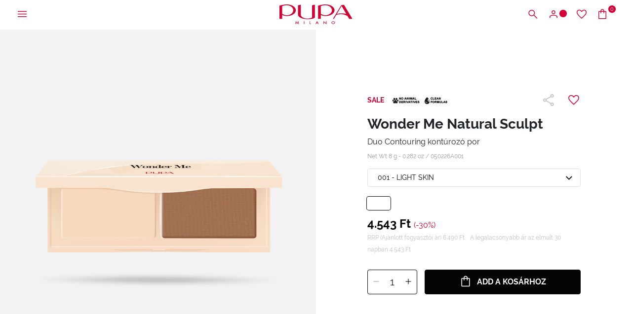

--- FILE ---
content_type: text/html;charset=UTF-8
request_url: https://www.pupamilano.hu/wonder-me-natural-sculpt/050226A000.html
body_size: 33998
content:
<!DOCTYPE html>
<html lang="hu">
<head>
<!--[if gt IE 9]><!-->
<script>//common/scripts.isml</script>
<script defer type="text/javascript" src="/on/demandware.static/Sites-PUPA_HU_SFRA-Site/-/hu_HU/v1768561424791/js/vendor.js"></script>
<script defer type="text/javascript" src="/on/demandware.static/Sites-PUPA_HU_SFRA-Site/-/hu_HU/v1768561424791/js/main.js"></script>


<!--<![endif]-->



<script id="Cookiebot"
        src="https://consent.cookiebot.com/uc.js"
        data-cbid="4d9f64f5-5931-42f2-bd40-87a949508fc3"
        data-culture="hu"
        type="text/javascript" async></script>


<script type="text/javascript">
    (function(d,w,s,u,y,z) { y=d.createElement(s);
        z=d.getElementsByTagName(s)[0]; y.src=u; y.type="text/javascript"; y.async=1; z.parentNode.insertBefore(y,z);
    })(document,window,"script","https://assets.livestory.io/dist/livestory-pupa.min.js");
</script>


<script>
    (function(h,o,t,j,a,r){
        h.hj=h.hj||function(){(h.hj.q=h.hj.q||[]).push(arguments)};
        h._hjSettings={hjid:3474421,hjsv:6};
        a=o.getElementsByTagName('head')[0];
        r=o.createElement('script');r.async=1;
        r.src=t+h._hjSettings.hjid+j+h._hjSettings.hjsv;
        a.appendChild(r);
    })(window,document,'https://static.hotjar.com/c/hotjar-','.js?sv=');
</script>




<!-- Google tag (gtag.js) -->
                <script async src="https://www.googletagmanager.com/gtag/js?id=GTM-5HJPPJ"></script>
                <script>
                window.dataLayer = window.dataLayer || [];
                function gtag(){dataLayer.push(arguments);}
                gtag('consent', 'default', {
                        'ad_personalization': 'denied',
                        'ad_storage': 'denied',
                        'ad_user_data': 'denied',
                        'analytics_storage': 'denied',
                        'functionality_storage': 'denied',
                        'personalization_storage': 'denied',
                        'security_storage': 'granted',
                        'wait_for_update': 500,
                });
                gtag("set", "ads_data_redaction", true);
                gtag("set", "url_passthrough", false);
                </script>

                <!-- Google Tag Manager -->
                <script>(function(w,d,s,l,i){w[l]=w[l]||[];w[l].push({'gtm.start':new Date().getTime(),event:'gtm.js'});var f=d.getElementsByTagName(s)[0], j=d.createElement(s),dl=l!='dataLayer'?'&l='+l:'';j.async=true;j.src= 'https://www.googletagmanager.com/gtm.js?id='+i+dl;f.parentNode.insertBefore(j,f);})(window,document,'script','dataLayer','GTM-5HJPPJ');</script>
                <!-- End Google Tag Manager -->


    <script>
    async function hash(string) {
        if (string !== 'loggedout') {
            const utf8 = new TextEncoder().encode(string);
            return crypto.subtle.digest('SHA-256', utf8).then((hashBuffer) => {
                const hashArray = Array.from(new Uint8Array(hashBuffer));
                const hashHex = hashArray
                    .map((bytes) => bytes.toString(16).padStart(2, '0'))
                    .join('');
                return hashHex;
            });
        } else {
            return string;
        }
    }

    window.addEventListener('load', function() {
        const email = "loggedout";
        hash(email).then((hex) =>  gtag("event", "PupaSetup", {SHA256_hashed_userEmail: hex}));
    });
</script>



<meta charset=UTF-8>

<meta http-equiv="x-ua-compatible" content="ie=edge">

<meta name="viewport" content="width=device-width, initial-scale=1, minimum-scale=1, maximum-scale=2">

<meta name="theme-color" content="#D50037">

<meta name="apple-itunes-app" content="app-id=560772892, app-argument=https://itunes.apple.com/it/app/pupa-milano-make-up-nail-art/id560772892">



    <title>
        Wonder Me Natural Sculpt - PUPA Milano
    </title>


<meta name="description" content="SEO DESCRIPTION 	 Fedezd fel a PUPA Milano Wonder Me Natural Sculpt kont&uacute;roz&oacute; palett&aacute;t. A k&eacute;t k&uuml;l&ouml;nb&ouml;ző &aacute;rnyalat&uacute; porral azonnal h&aacute;romdimenzi&oacute;s hat&aacute;st k&ouml;lcs&ouml;n&ouml;z az arcnak" />

<meta name="keywords" content="" />





<meta property="og:image" content="/on/demandware.static/Sites-PUPA_HU_SFRA-Site/-/default/dwb7bd22b5/images/logos/logo_white.svg" />
<meta property="og:type" content="website" />
<meta property="og:description" content="SEO DESCRIPTION 	 Fedezd fel a PUPA Milano Wonder Me Natural Sculpt kont&uacute;roz&oacute; palett&aacute;t. A k&eacute;t k&uuml;l&ouml;nb&ouml;ző &aacute;rnyalat&uacute; porral azonnal h&aacute;romdimenzi&oacute;s hat&aacute;st k&ouml;lcs&ouml;n&ouml;z az arcnak" />
<meta property="og:title" content="Wonder Me Natural Sculpt - PUPA Milano" />


<meta name="twitter:card" content="summary_large_image" />
<meta name="twitter:title" content="Wonder Me Natural Sculpt - PUPA Milano" />
<meta name="twitter:image" content="/on/demandware.static/Sites-PUPA_HU_SFRA-Site/-/default/dwb7bd22b5/images/logos/logo_white.svg" />



<link rel="icon" type="image/png" href="/on/demandware.static/Sites-PUPA_HU_SFRA-Site/-/default/dw081cfde2/images/favicons/favicon-196x196.png" sizes="196x196" />
<link rel="icon" type="image/png" href="/on/demandware.static/Sites-PUPA_HU_SFRA-Site/-/default/dwa6f5581c/images/favicons/favicon-96x96.png" sizes="96x96" />
<link rel="icon" type="image/png" href="/on/demandware.static/Sites-PUPA_HU_SFRA-Site/-/default/dw2a00b14e/images/favicons/favicon-32x32.png" sizes="32x32" />
<link rel="icon" type="image/png" href="/on/demandware.static/Sites-PUPA_HU_SFRA-Site/-/default/dw7946ed39/images/favicons/favicon-16x16.png" sizes="16x16" />
<link rel="icon" type="image/png" href="/on/demandware.static/Sites-PUPA_HU_SFRA-Site/-/default/dw432fe181/images/favicons/favicon-128.png" sizes="128x128" />
<link rel="apple-touch-icon" href="/on/demandware.static/Sites-PUPA_HU_SFRA-Site/-/default/dw993ad173/images/favicons/apple-touch-icon.png" sizes="180x180" />



    
        <link rel="preload" as="image" href="https://www.pupamilano.hu/dw/image/v2/BBKJ_PRD/on/demandware.static/-/Sites-masterCatalog_Pupa/default/dw0b0b54a6/Immagini/zoom/050226A001_8011607377459_WONDER_ME_NATURAL_SCULPT_big_01032023100538.png?sw=768" media="screen and (max-width: 768px)" fetchpriority="high">
    

    
        <link rel="preload" as="image" href="https://www.pupamilano.hu/dw/image/v2/BBKJ_PRD/on/demandware.static/-/Sites-masterCatalog_Pupa/default/dw0b0b54a6/Immagini/zoom/050226A001_8011607377459_WONDER_ME_NATURAL_SCULPT_big_01032023100538.png?sw=1024" media="screen and (min-width: 769px)" fetchpriority="high">
    




<link rel="preload" href="/on/demandware.static/Sites-PUPA_HU_SFRA-Site/-/hu_HU/v1768561424791/fonts/raleway/Raleway-Regular.woff2" as="font" type="font/woff2" crossorigin>
<link rel="preload" href="/on/demandware.static/Sites-PUPA_HU_SFRA-Site/-/hu_HU/v1768561424791/fonts/raleway/Raleway-Medium.woff2" as="font" type="font/woff2" crossorigin>
<link rel="preload" href="/on/demandware.static/Sites-PUPA_HU_SFRA-Site/-/hu_HU/v1768561424791/fonts/raleway/Raleway-Bold.woff2" as="font" type="font/woff2" crossorigin>
<link rel="preload" href="/on/demandware.static/Sites-PUPA_HU_SFRA-Site/-/hu_HU/v1768561424791/icons/iconfont.woff2" type="font/woff2" as="font" crossorigin>
<link rel="preload" href="/on/demandware.static/Sites-PUPA_HU_SFRA-Site/-/hu_HU/v1768561424791/icons/iconfont.woff" type="font/woff2" as="font" crossorigin>

<link rel="stylesheet preload" href="/on/demandware.static/Sites-PUPA_HU_SFRA-Site/-/hu_HU/v1768561424791/icons/icons.css" as="style" />


<link rel="preload" href="/on/demandware.static/Sites-PUPA_HU_SFRA-Site/-/default/dw004fa5dd/images/logos/logo_pupa_milano.svg" as="image" />
<link rel="preload" href="/on/demandware.static/Sites-PUPA_HU_SFRA-Site/-/default/dwb7bd22b5/images/logos/logo_white.svg" as="image" />

<link href="/on/demandware.static/Sites-PUPA_HU_SFRA-Site/-/hu_HU/v1768561424791/css/main.css" as="style" />
<link rel="stylesheet" href="/on/demandware.static/Sites-PUPA_HU_SFRA-Site/-/hu_HU/v1768561424791/css/main.css" />

<noscript>
    <link rel="stylesheet" href="/on/demandware.static/Sites-PUPA_HU_SFRA-Site/-/hu_HU/v1768561424791/css/main.css" />
</noscript>


    <link rel="preload" as="style" href="/on/demandware.static/Sites-PUPA_HU_SFRA-Site/-/hu_HU/v1768561424791/css/detail.css" onload="this.onload=null;this.rel='stylesheet'"  />
    <noscript>
        <link rel="stylesheet" href="/on/demandware.static/Sites-PUPA_HU_SFRA-Site/-/hu_HU/v1768561424791/css/detail.css" />
    </noscript>





<!-- Marketing Cloud Analytics -->
<script type="text/javascript" async src="//7238213.collect.igodigital.com/collect.min.js"></script>
<!-- End Marketing Cloud Analytics -->




<link rel="canonical" href="https://www.pupamilano.hu/wonder-me-natural-sculpt/050226A001.html"/>

<script type="text/javascript">//<!--
/* <![CDATA[ (head-active_data.js) */
var dw = (window.dw || {});
dw.ac = {
    _analytics: null,
    _events: [],
    _category: "",
    _searchData: "",
    _anact: "",
    _anact_nohit_tag: "",
    _analytics_enabled: "true",
    _timeZone: "Europe/Budapest",
    _capture: function(configs) {
        if (Object.prototype.toString.call(configs) === "[object Array]") {
            configs.forEach(captureObject);
            return;
        }
        dw.ac._events.push(configs);
    },
	capture: function() { 
		dw.ac._capture(arguments);
		// send to CQ as well:
		if (window.CQuotient) {
			window.CQuotient.trackEventsFromAC(arguments);
		}
	},
    EV_PRD_SEARCHHIT: "searchhit",
    EV_PRD_DETAIL: "detail",
    EV_PRD_RECOMMENDATION: "recommendation",
    EV_PRD_SETPRODUCT: "setproduct",
    applyContext: function(context) {
        if (typeof context === "object" && context.hasOwnProperty("category")) {
        	dw.ac._category = context.category;
        }
        if (typeof context === "object" && context.hasOwnProperty("searchData")) {
        	dw.ac._searchData = context.searchData;
        }
    },
    setDWAnalytics: function(analytics) {
        dw.ac._analytics = analytics;
    },
    eventsIsEmpty: function() {
        return 0 == dw.ac._events.length;
    }
};
/* ]]> */
// -->
</script>
<script type="text/javascript">//<!--
/* <![CDATA[ (head-cquotient.js) */
var CQuotient = window.CQuotient = {};
CQuotient.clientId = 'bbkj-PUPA_HU_SFRA';
CQuotient.realm = 'BBKJ';
CQuotient.siteId = 'PUPA_HU_SFRA';
CQuotient.instanceType = 'prd';
CQuotient.locale = 'hu_HU';
CQuotient.fbPixelId = '__UNKNOWN__';
CQuotient.activities = [];
CQuotient.cqcid='';
CQuotient.cquid='';
CQuotient.cqeid='';
CQuotient.cqlid='';
CQuotient.apiHost='api.cquotient.com';
/* Turn this on to test against Staging Einstein */
/* CQuotient.useTest= true; */
CQuotient.useTest = ('true' === 'false');
CQuotient.initFromCookies = function () {
	var ca = document.cookie.split(';');
	for(var i=0;i < ca.length;i++) {
	  var c = ca[i];
	  while (c.charAt(0)==' ') c = c.substring(1,c.length);
	  if (c.indexOf('cqcid=') == 0) {
		CQuotient.cqcid=c.substring('cqcid='.length,c.length);
	  } else if (c.indexOf('cquid=') == 0) {
		  var value = c.substring('cquid='.length,c.length);
		  if (value) {
		  	var split_value = value.split("|", 3);
		  	if (split_value.length > 0) {
			  CQuotient.cquid=split_value[0];
		  	}
		  	if (split_value.length > 1) {
			  CQuotient.cqeid=split_value[1];
		  	}
		  	if (split_value.length > 2) {
			  CQuotient.cqlid=split_value[2];
		  	}
		  }
	  }
	}
}
CQuotient.getCQCookieId = function () {
	if(window.CQuotient.cqcid == '')
		window.CQuotient.initFromCookies();
	return window.CQuotient.cqcid;
};
CQuotient.getCQUserId = function () {
	if(window.CQuotient.cquid == '')
		window.CQuotient.initFromCookies();
	return window.CQuotient.cquid;
};
CQuotient.getCQHashedEmail = function () {
	if(window.CQuotient.cqeid == '')
		window.CQuotient.initFromCookies();
	return window.CQuotient.cqeid;
};
CQuotient.getCQHashedLogin = function () {
	if(window.CQuotient.cqlid == '')
		window.CQuotient.initFromCookies();
	return window.CQuotient.cqlid;
};
CQuotient.trackEventsFromAC = function (/* Object or Array */ events) {
try {
	if (Object.prototype.toString.call(events) === "[object Array]") {
		events.forEach(_trackASingleCQEvent);
	} else {
		CQuotient._trackASingleCQEvent(events);
	}
} catch(err) {}
};
CQuotient._trackASingleCQEvent = function ( /* Object */ event) {
	if (event && event.id) {
		if (event.type === dw.ac.EV_PRD_DETAIL) {
			CQuotient.trackViewProduct( {id:'', alt_id: event.id, type: 'raw_sku'} );
		} // not handling the other dw.ac.* events currently
	}
};
CQuotient.trackViewProduct = function(/* Object */ cqParamData){
	var cq_params = {};
	cq_params.cookieId = CQuotient.getCQCookieId();
	cq_params.userId = CQuotient.getCQUserId();
	cq_params.emailId = CQuotient.getCQHashedEmail();
	cq_params.loginId = CQuotient.getCQHashedLogin();
	cq_params.product = cqParamData.product;
	cq_params.realm = cqParamData.realm;
	cq_params.siteId = cqParamData.siteId;
	cq_params.instanceType = cqParamData.instanceType;
	cq_params.locale = CQuotient.locale;
	
	if(CQuotient.sendActivity) {
		CQuotient.sendActivity(CQuotient.clientId, 'viewProduct', cq_params);
	} else {
		CQuotient.activities.push({activityType: 'viewProduct', parameters: cq_params});
	}
};
/* ]]> */
// -->
</script>


   <script type="application/ld+json">
        {"@context":"http://schema.org/","@type":"Product","name":"Wonder Me Natural Sculpt","description":"Duo Contouring kontúrozó por","mpn":"050226A001","sku":"050226A001","image":["https://www.pupamilano.hu/on/demandware.static/-/Sites-masterCatalog_Pupa/default/dwe045a499/Immagini/large/050226A001_8011607377459_WONDER_ME_NATURAL_SCULPT_big_01032023100538.png","https://www.pupamilano.hu/on/demandware.static/-/Sites-masterCatalog_Pupa/default/dwbed92751/Immagini/large/20487x1280_WonderMe_Sculpt_30052024170243_30102024094812.png"],"offers":{"url":{},"@type":"Offer","priceCurrency":"HUF","price":"4543.00","availability":"http://schema.org/InStock"}}
    </script>


</head>
<body>

<a class="skip" href="#maincontent">
    Tov&aacute;bb a fő tartalomhoz
</a>

<script>
    document.addEventListener('DOMContentLoaded', function () {
        const skip = document.querySelector('.skip');
        if (!skip) return;

        const moveFocusToMain = () => {
            const targetId = skip.getAttribute('href').substring(1);
            const target = document.getElementById(targetId);
            if (!target) return;

            const focusableElementsSelector = `
                a[href]:not([tabindex="-1"]),
                button:not([disabled]),
                input:not([type="hidden"]):not([disabled]),
                textarea:not([disabled]),
                select:not([disabled]),
                details:not([disabled]),
                [tabindex]:not([tabindex="-1"])
            `;

            const firstFocusableElement = Array.from(target.querySelectorAll(focusableElementsSelector))
                .filter(el => el.offsetWidth > 0 || el.offsetHeight > 0 || el.getClientRects().length);

            if (firstFocusableElement.length) {
                firstFocusableElement[0].focus({ preventScroll: true });
            } else {
                if (!target.hasAttribute('tabindex')) {
                    target.setAttribute('tabindex', '-1');
                }
                target.focus({ preventScroll: true });
            }
        };

        skip.addEventListener('click', function (e) {
            e.preventDefault();
            moveFocusToMain();
        });

        skip.addEventListener('keydown', function (e) {
            if (e.key === ' ' || e.key === 'Spacebar' || e.keyCode === 32 || e.key === 'Enter') {
                e.preventDefault();
                moveFocusToMain();
            }
        });
    });
</script>

<!-- Google Tag Manager (noscript) -->
                <noscript><iframe src="https://www.googletagmanager.com/ns.html?id=GTM-5HJPPJ" height="0" width="0" style="display:none;visibility:hidden"></iframe></noscript>
                <!-- End Google Tag Manager (noscript) -->
            
<div class="page" data-action="Product-Show" data-querystring="pid=050226A000" >





    






























<div class="modal right-sidebar fade sm-full" id="loginSidebar" tabindex="-1" aria-labelledby="loginSidebarLabel">
    <div class="modal-dialog">
        <div class="modal-content">
            <div class="modal-header">
                <div class="modal-title text-left text-uppercase" id="loginSidebarLabel">
                    MyPupa
                </div>

                <button type="button" class="close" data-dismiss="modal" aria-label="Close">
                    <span class="icon icon-close"></span>
                </button>
            </div>

            <div class="modal-body p-0">
                <div class="login-section">
                    <div class="title font-weight-bold text-uppercase mb-3">
                        Bel&eacute;p&eacute;s a MyPupa fi&oacute;komba
                    </div>

                    <form action="/on/demandware.store/Sites-PUPA_HU_SFRA-Site/hu_HU/Account-Login?rurl=1"
                          class="login mb-3"
                          method="POST"
                          name="login-form" novalidate>

                        <div class="form-group input-group required">
                            














    <label class="form-control-label " for="dwfrm_login_login_emailLogin">
        <span>E-mail</span>

        <span class="required-indicator">*</span>
    </label>




    <input
        type="email"
        class="form-control "
        id="dwfrm_login_login_emailLogin"

    

    
    
        placeholder="Add meg az e-mail c&iacute;met"
    

    

    

    

    
        required
    

    

    
        autocomplete="username"
    

    
    
        data-missing-error="K&ouml;telező mező."
    

    
        data-pattern-mismatch="&Iacute;rj be egy &eacute;rv&eacute;nyes e-mail c&iacute;met."
    

    

    
    

    
    
        name="dwfrm_login_login_emailLogin" required aria-required="true" value="" maxLength="2147483647" pattern="[\w.%+\-]+@[\w.\-]+\.[\w]{2,6}$"
    

    

    
    />

    
    
        <div class="description">
            
        </div>
    

    
    <div class="invalid-feedback" id="invalid-dwfrm_login_login_emailLogin"></div>




                        </div>

                        <div
                            class="form-group input-group required">
                            














    <label class="form-control-label " for="dwfrm_login_login_passwordLogin">
        <span>Jelszó</span>

        <span class="required-indicator">*</span>
    </label>




    <input
        type="password"
        class="form-control "
        id="dwfrm_login_login_passwordLogin"

    

    
    
        placeholder="Add meg a jelszavad"
    

    

    

    

    
        required
    

    

    
        autocomplete="current-password"
    

    
    
        data-missing-error="K&ouml;telező mező."
    

    

    
        data-range-error="8 - 255 karakter"
    

    
    

    
    
        name="dwfrm_login_login_passwordLogin" required aria-required="true" value="" maxLength="255" minLength="8"
    

    

    
    />

    
    

    
    <div class="invalid-feedback" id="invalid-dwfrm_login_login_passwordLogin"></div>




                        </div>

                        <a
                            id="password-reset"
                            class="pp-link text-xs font-weight-bold d-block mb-4"
                            title="Elfelejtetted a jelszavadat?"
                            data-toggle="modal"
                            href="/on/demandware.store/Sites-PUPA_HU_SFRA-Site/hu_HU/Account-PasswordResetDialogForm"
                            data-target="#requestPasswordResetModal"
                            data-dismiss="modal">
                            Elfelejtetted a jelszavadat?
                        </a>

                        <input type="hidden" name="csrf_token" value="kPRKZDUI3j9dhrMKpvOjs4dY_LLzBJA1hgB14WgVhTU0J5pvVuKZbeR0iZnYoBX72nAwK24iZ_WuUIFkPbnyBT_CquISINuLlE16VpBPZiwUj5sIFh7B2kjCI_-UH4naHD9zxkak-4zC5g3HzV4dSaQes1ph2ZnHbWbQ0RGUu99DjaXllzw="/>

                        














<button
    type="submit"
    

    

    

    

    class="btn btn-primary-black position-relative"
    value="">
    
        <span>Login</span>
    

    

    

    
        <span class="icon icon-long-arrow-right position-absolute pp-lh-1 pp-top-0 pp-right-0 mt-1 mr-3"></span>
    
</button>






                    </form>

                    <div class="text-uppercase mb-3">
                        vagy
                        haszn&aacute;lja a google a bejelentkez&eacute;shez
                    </div>

                    <a href="https://www.pupamilano.hu/on/demandware.store/Sites-PUPA_HU_SFRA-Site/hu_HU/Login-OAuthLogin?oauthProvider=Google&amp;oauthLoginTargetEndPoint=1"
                       class="btn btn-block btn-primary-google">
                        <span class="icon-label">
                            <img data-src="/on/demandware.static/Sites-PUPA_HU_SFRA-Site/-/default/dwdc953869/images/google.svg" class="lazyload" alt="Google">
                            Bejelentkez&eacute;s Google-fi&oacute;kkal
                        </span>
                    </a>
                </div>

                <div class="pp-border-top"></div>

                <div class="signup-section">
                    <div class="title font-weight-bold text-uppercase mb-2">
                        M&eacute;g nem vagy regisztr&aacute;lva?
                    </div>

                    
    
    <div class="content-asset"><!-- dwMarker="content" dwContentID="59df422a8323a5061cd85660c1" -->
        <div class="pp-image-container mb-3
                position-relative"><img alt="pupa-discount.png" src="https://www.pupamilano.hu/on/demandware.static/-/Library-Sites-PUPA_HU_SHARED/default/dw22600aaf/myaccount/428x251_LogIn_Desk.jpg" title="" /> <span class="position-absolute pp-center-absolute text-center text-xl font-weight-bold
                pp-color-white">15% KEDVEZMÉNY AZ ELSŐ ONLINE VÁSÁRLÁSODBÓL</span></div>
    </div> <!-- End content-asset -->




                    <div class="text-sm mb-3">
                        Iratkozz fel a MyPUPA k&ouml;z&ouml;ss&eacute;gbe, hogy k&uuml;l&ouml;nleges kedvezm&eacute;nyekhez juss, hozd l&eacute;tre k&iacute;v&aacute;ns&aacute;glist&aacute;dat &eacute;s v&aacute;s&aacute;rolj online egyszerűbben &eacute;s gyorsabban.
                    </div>

                    













    <a href="/register"
        
    >


<button
    type="button"
    

    

    

    

    class="btn btn-secondary-black text-uppercase "
    value="">
    
        <span>Regisztr&aacute;lj</span>
    

    

    

    
</button>


    </a>





                </div>
            </div>
        </div><!-- modal-content -->
    </div><!-- modal-dialog -->
</div><!-- modal -->


    
        <div class="modal fade" id="requestPasswordResetModal" tabindex="-1" aria-labelledby="requestPasswordResetModalLabel" aria-hidden="true">
    <div class="modal-dialog modal-dialog-reset-password modal-dialog-centered modal-lg">
        <div class="modal-content">
            <div class="modal-header">
                <div class="modal-title text-uppercase" id="requestPasswordResetModalLabel"
                    aria-label="Jelsz&oacute; visszaszerz&eacute;se">
                    Jelsz&oacute; visszaszerz&eacute;se
                </div>

                <button type="button" class="close" data-dismiss="modal"
                        aria-label="Close dialog">
                    <span class="icon icon-close" aria-hidden="true"></span>
                </button>
            </div>

            <div class="modal-body">
                




























<form class="reset-password-form" action="/on/demandware.store/Sites-PUPA_HU_SFRA-Site/hu_HU/Account-PasswordResetDialogForm?mobile=" method="POST" name="email-form" id="email-form">
    <div class="request-password-body">
        <p>
            Add meg a felhaszn&aacute;l&oacute;i fi&oacute;kodhoz t&aacute;rs&iacute;tott jelsz&oacute;t, hogy e-mailben megkapd a jelsz&oacute; helyre&aacute;ll&iacute;t&aacute;s&aacute;hoz sz&uuml;ks&eacute;ges utas&iacute;t&aacute;sokat via e-mail.
        </p>
        <div class="form-group input-group required">
            














    <label class="form-control-label " for="reset-password-email">
        <span>Email</span>

        <span class="required-indicator">*</span>
    </label>




    <input
        type="email"
        class="form-control "
        id="reset-password-email"

    
        name="loginEmail"
    

    
    
        placeholder="Email"
    

    

    

    

    
        required
    

    

    

    
    
        data-missing-error="K&ouml;telező mező."
    

    
        data-pattern-mismatch="&Iacute;rj be egy &eacute;rv&eacute;nyes e-mail c&iacute;met."
    

    

    
    

    
    

    
        pattern=[\w.%+\-]+@[\w.\-]+\.[\w]{2,6}$
    

    
    />

    
    

    
    <div class="invalid-feedback" id="invalid-loginEmail"></div>




        </div>
    </div>

    <div class="send-email-btn">
        














<button
    type="submit"
    

    
        id=submitEmailButton
    

    

    

    class="btn btn-primary-black "
    value="">
    
        <span>Send</span>
    

    

    

    
</button>






    </div>
</form>

            </div>
        </div>
    </div>
</div>

    

    <div class="modal right-sidebar mini-cart-sidebar fade sm-full js-minicart" id="minicartSidebar" tabindex="-1" aria-labelledby="minicartSidebarLabel">
    <div class="modal-dialog">
        <div class="modal-content">

            <div class="modal-header">
                <div class="modal-title font-weight-bold text-left text-uppercase m-0" id="minicartSidebarLabel">
                    Be&iacute;rt term&eacute;kek

                    <span class="number-of-items"></span>
                </div>

                <button type="button" class="close" data-dismiss="modal" aria-label="Close">
                    <span class="icon icon-close"></span>
                </button>
            </div>

            <div class="modal-body p-0">
            </div>

        </div><!-- modal-content -->
    </div><!-- modal-dialog -->
</div><!-- modal -->




	 


	<div class="header-banner slide-up js-header-banner d-none">
    <div class="promotion-container">
        <div class="html-slot-container">
            
    
        
            <p class="text-sm" style="margin-bottom: 0;">❄️&nbsp;<strong><span style="color:#d50e39;"><span style="background-color:#96dde1;"></span></span><span style="color:#d50e39;"><span style="background-color:#96dde1;">T&Eacute;LI LE&Aacute;RAZ&Aacute;S</span></span><span style="color:#d50e39;"><span style="background-color:#96dde1;"></span></span> <span style="color:#000000;">&nbsp;</span></strong><span style="color:#000000;">Ak&aacute;r</span><span style="color:#000000;"> </span><strong><span style="color:#d50e39;"><span style="background-color:#96dde1;">50%-os</span><span style="color:#000000;"> </span></span></strong><span style="color:#000000;"> kedvezm&eacute;ny v&aacute;logatott term&eacute;keinkre</span><span style="color:#000000;">&nbsp;</span><strong>❄️<span style="color:#d50037;">&nbsp;</span></strong><span style="color:#000000;">&gt; <strong><u><a href="https://www.pupamilano.hu/kiarusitas/">Fedezze fel a </a></u></strong></span></p>
        
    

        </div>

        <button type="button" class="btn btn-link btn-close js-promo-banner-close"
                aria-label="Close header banner">
            <span class="icon icon-close" aria-hidden="true"></span>
        </button>
    </div>
</div>

 
	





<header class="js-header  header-top js-only-red">
    <nav class="nav-navigation" role="navigation">
        <div class="header-menu">
            <button class="btn menu-hamburger js-icon-hamburger" title="Men&uuml;"
                    aria-label="A főmen&uuml; megnyit&aacute;sa">
                <span class="icon icon-hamburger"></span>
            </button>

            
                <button
                    type="button"
                    class="btn btn-icon-menu d-block d-md-none"
                    title="Keres&eacute;s"
                    aria-label="A keres&eacute;si men&uuml; megnyit&aacute;sa"
                    aria-expanded="false"
                    data-toggle="modal"
                    data-target="#searchModal"
                >
                    <span class="icon icon-search" aria-hidden="true"></span>
                </button>
            

            
            <div class="menu-logo"
                >
                

                <a href="/home" title="PUPA Milano">
                    

                    <img class="logo-header js-logo-red js-only-red-sm"
                         src="/on/demandware.static/Sites-PUPA_HU_SFRA-Site/-/default/dw004fa5dd/images/logos/logo_pupa_milano.svg"
                         alt="PUPA Milano" />

                    <img class="logo-header js-logo-white hide-sm hide-md"
                         src="/on/demandware.static/Sites-PUPA_HU_SFRA-Site/-/default/dwb7bd22b5/images/logos/logo_white.svg" />
                </a>

                
            </div>

            <div class="menu-icons">
                <button
                    type="button"
                    class="btn btn-icon-menu d-none d-md-block"
                    title="Keres&eacute;s"
                    aria-label="A keres&eacute;si men&uuml; megnyit&aacute;sa"
                    aria-expanded="false"
                    data-toggle="modal"
                    data-target="#searchModal"
                >
                    <span class="icon icon-search" aria-hidden="true"></span>
                </button>

                
                    
    <button class="btn btn-user btn-icon-menu"
            type="button"
            title="Bel&eacute;p&eacute;s / Regisztr&aacute;lj"
            aria-label="A bel&eacute;p&eacute;s men&uuml; megnyit&aacute;sa vagy regisztr&aacute;ci&oacute;"
            aria-expanded="false"
            data-toggle="modal"
            data-target="#loginSidebar">
        <span class="icon icon-user" aria-hidden="true"></span>
        <span class="icon-circle circle-animation" aria-hidden="true"></span>
    </button>



                    <a class="btn btn-icon-menu d-none d-md-block" href="/wishlist"
                        title="K&iacute;v&aacute;ns&aacute;glista"
                        aria-label="Tov&aacute;bb a k&iacute;v&aacute;ns&aacute;glist&aacute;hoz">
                        <span class="icon icon-heart"></span>
                    </a>

                    <a class="btn btn-bag btn-icon-menu minicart-cta" href="/cart"
   title="Kos&aacute;r" aria-label="Tov&aacute;bb a kos&aacute;rhoz"
   data-action-url="/on/demandware.store/Sites-PUPA_HU_SFRA-Site/hu_HU/Cart-MiniCartShow">
    <span class="icon icon-bag"></span>

    <span class="icon-circle circle-bag minicart-quantity">
        0
    </span>
</a>

                
            </div>
        </div>

        
        <div class="container-navs-menu hide js-navs-menu">
            <div class="heading-menu">
    <div class="heading-title">
        <span class="icon icon-arrow-left font-size-1 hide js-back-menu"></span>
        <span class="title text-uppercase js-title" data-title="MENU">
            MEN&Uuml;
        </span>
    </div>

    <div class="border-btn">
        <button class="btn btn-link btn-close js-btn-close-menu" role="button"
                aria-label="A men&uuml; bez&aacute;r&aacute;sa">
            <span class="icon icon-close"></span>
        </button>
    </div>
</div>

<div class="row js-row-menu">
    <div class="col-12 col-md-4 col-categories col-category js-col-category" id="first-menu-col">
        <div class="nav nav-pills" id="v-pills-tab" role="tablist" aria-orientation="vertical">
            <div class="close-menu">
                <button class="btn btn-close js-btn-close-menu" role="button"
                        aria-label="A men&uuml; bez&aacute;r&aacute;sa">
                    <span class="icon icon-close"></span>
                </button>
            </div>

            
                
                    
                    
                        <a href="https://www.pupamilano.hu/kiarusitas/" class="btn btn-block nav-link nav-link-category js-link-category text-red" id="sales-hu" type="button" role="tab" aria-selected="false">
                            Ki&aacute;rus&iacute;t&aacute;s
                        </a>
                    
                
                    
                    
                        <a href="https://www.pupamilano.hu/ujdonsagok/" class="btn btn-block nav-link nav-link-category js-link-category " id="new-arrivals" type="button" role="tab" aria-selected="false">
                            &Uacute;jdons&aacute;gok
                        </a>
                    
                
                    
                    
                        <button class="btn btn-block nav-link nav-button js-btn-category " id="makeup" data-name-category="Smink" data-toggle="pill" data-target="#v-pills-makeup" type="button" role="tab" aria-controls="#v-pills-makeup" aria-selected="false">
                            <span>
                                Smink
                            </span>
                            <span class="icon icon-arrow-right"></span>
                        </button>
                    
                
                    
                    
                        <button class="btn btn-block nav-link nav-button js-btn-category " id="skincare" data-name-category="Bőr&aacute;pol&aacute;s" data-toggle="pill" data-target="#v-pills-skincare" type="button" role="tab" aria-controls="#v-pills-skincare" aria-selected="false">
                            <span>
                                Bőr&aacute;pol&aacute;s
                            </span>
                            <span class="icon icon-arrow-right"></span>
                        </button>
                    
                
                    
                    
                        <button class="btn btn-block nav-link nav-button js-btn-category " id="suncareproducts" data-name-category="Napoz&aacute;s" data-toggle="pill" data-target="#v-pills-suncareproducts" type="button" role="tab" aria-controls="#v-pills-suncareproducts" aria-selected="false">
                            <span>
                                Napoz&aacute;s
                            </span>
                            <span class="icon icon-arrow-right"></span>
                        </button>
                    
                
                    
                    
                        <button class="btn btn-block nav-link nav-button js-btn-category " id="capelli" data-name-category="HAJ" data-toggle="pill" data-target="#v-pills-capelli" type="button" role="tab" aria-controls="#v-pills-capelli" aria-selected="false">
                            <span>
                                HAJ
                            </span>
                            <span class="icon icon-arrow-right"></span>
                        </button>
                    
                
                    
                    
                        <button class="btn btn-block nav-link nav-button js-btn-category " id="uomo" data-name-category="f&eacute;rfi" data-toggle="pill" data-target="#v-pills-uomo" type="button" role="tab" aria-controls="#v-pills-uomo" aria-selected="false">
                            <span>
                                f&eacute;rfi
                            </span>
                            <span class="icon icon-arrow-right"></span>
                        </button>
                    
                
                    
                    
                        <button class="btn btn-block nav-link nav-button js-btn-category " id="beautykits" data-name-category="K&eacute;szletek &Eacute;s Aj&aacute;nd&eacute;k&ouml;tletek" data-toggle="pill" data-target="#v-pills-beautykits" type="button" role="tab" aria-controls="#v-pills-beautykits" aria-selected="false">
                            <span>
                                K&eacute;szletek &Eacute;s Aj&aacute;nd&eacute;k&ouml;tletek
                            </span>
                            <span class="icon icon-arrow-right"></span>
                        </button>
                    
                
                    
                    
                        <a href="https://www.pupamilano.hu/korlatozott-kiadasok/" class="btn btn-block nav-link nav-link-category js-link-category " id="limited-editions" type="button" role="tab" aria-selected="false">
                            Korl&aacute;tozott Kiad&aacute;sok
                        </a>
                    
                
                    
                    
                        <a href="https://www.pupamilano.hu/tartozekok-es-neszesszerek/" class="btn btn-block nav-link nav-link-category js-link-category " id="pochette-accessori" type="button" role="tab" aria-selected="false">
                            TARTOZ&Eacute;KOK &Eacute;S NESZESSZEREK
                        </a>
                    
                
                    
                    
                        <a href="https://www.pupamilano.hu/ajanlatok/" class="btn btn-block nav-link nav-link-category js-link-category text-red" id="promotions" type="button" role="tab" aria-selected="false">
                            Aj&aacute;nlatok
                        </a>
                    
                
                    
                    
                        <a href="https://www.pupamilano.hu/outlet/" class="btn btn-block nav-link nav-link-category js-link-category " id="offerte" type="button" role="tab" aria-selected="false">
                            Outlet
                        </a>
                    
                
                    
                    
                        <button class="btn btn-block nav-link nav-button js-btn-category " id="corporate_pupa" data-name-category="V&aacute;llalat" data-toggle="pill" data-target="#v-pills-corporate_pupa" type="button" role="tab" aria-controls="#v-pills-corporate_pupa" aria-selected="false">
                            <span>
                                V&aacute;llalat
                            </span>
                            <span class="icon icon-arrow-right"></span>
                        </button>
                    
                
                    
                    
                        <button class="btn btn-block nav-link nav-button js-btn-category " id="nostri-servizi" data-name-category="Szolg&aacute;ltat&aacute;saink" data-toggle="pill" data-target="#v-pills-nostri-servizi" type="button" role="tab" aria-controls="#v-pills-nostri-servizi" aria-selected="false">
                            <span>
                                Szolg&aacute;ltat&aacute;saink
                            </span>
                            <span class="icon icon-arrow-right"></span>
                        </button>
                    
                
            
        </div>

        <div class="nav nav-icons">
    
    

    
        <a href="https://www.pupamilano.hu/wishlist" class="btn btn-link d-flex d-md-none"
            aria-label="Tov&aacute;bb a k&iacute;v&aacute;ns&aacute;glist&aacute;hoz">
            <span class="icon icon-heart cl-red"></span>
            <span class="icon-label text-sm">
                Kívánságlista
            </span>
        </a>

        
    <a href="https://www.pupamilano.hu/register" class="btn btn-link js-btn-close-menu"
       aria-label="A bel&eacute;p&eacute;s men&uuml; megnyit&aacute;sa vagy regisztr&aacute;ci&oacute;"
       data-toggle="modal"
       data-target="#loginSidebar">
        <span class="icon icon-user"></span>
        <span class="icon-label text-sm">
            Belépés
        </span>
    </a>


    

    
    

    <a class="btn btn-link" href="https://www.pupamilano.hu/cegunkrol/"
       aria-label="Tov&aacute;bb a(z) A Pupa a vil&aacute;gban oldalra">
        <span class="icon icon-flag"></span>
        <span class="icon-label text-sm">
            A Pupa a világban
        </span>
    </a>

    

    <a href="https://www.pupamilano.hu/customer-care" class="btn btn-link"
       aria-label="Tov&aacute;bb a(z) Seg&iacute;ts&eacute;g &eacute;s Kapcsolat oldalra">
        <span class="icon icon-help"></span>
        <span class="icon-label text-sm">
            Segítség és Kapcsolat
        </span>
    </a>

    <div class="country-selector">
        <button class="btn btn-link btn-country js-btn-country text-sm" type="button" data-toggle="collapse"
        data-target="#collapseCountry" aria-expanded="false" aria-controls="collapseCountry">
    <img class="flag-country  lazyload"
         data-src="/on/demandware.static/Sites-PUPA_HU_SFRA-Site/-/hu_HU/v1768561424791/fonts/flags/4x3/hu.svg"/>
    Magyarorsz&aacute;g <span class="icon icon-arrow-bottom"></span>
</button>

<div class="collapse country-selector js-collapse-country" id="collapseCountry"  tabindex="0">
    
            
                <div class="countries">
                    <img class="flag-country lazyload"
                         data-src="/on/demandware.static/Sites-PUPA_HU_SFRA-Site/-/hu_HU/v1768561424791/fonts/flags/4x3/it.svg"/>

                    <a href="https://www.pupa.it" class="btn btn-link btn-link-site js-redirect-site"
                        
                        >
                        Italia
                    </a>
                </div>
            
    
            
                <div class="countries">
                    <img class="flag-country lazyload"
                         data-src="/on/demandware.static/Sites-PUPA_HU_SFRA-Site/-/hu_HU/v1768561424791/fonts/flags/4x3/cz.svg"/>

                    <a href="https://www.pupamilano.cz" class="btn btn-link btn-link-site js-redirect-site"
                        
                        >
                        Česk&aacute; republika
                    </a>
                </div>
            
    
            
                <div class="countries">
                    <img class="flag-country lazyload"
                         data-src="/on/demandware.static/Sites-PUPA_HU_SFRA-Site/-/hu_HU/v1768561424791/fonts/flags/4x3/de.svg"/>

                    <a href="https://www.pupamilano.com/home?src=geolocation_de" class="btn btn-link btn-link-site js-redirect-site"
                        
                        >
                        Deutschland (EN)
                    </a>
                </div>
            
    
            
                <div class="countries">
                    <img class="flag-country lazyload"
                         data-src="/on/demandware.static/Sites-PUPA_HU_SFRA-Site/-/hu_HU/v1768561424791/fonts/flags/4x3/es.svg"/>

                    <a href="https://www.pupamilano.com/home?src=geolocation_es" class="btn btn-link btn-link-site js-redirect-site"
                        
                        >
                        Espa&ntilde;a (EN)
                    </a>
                </div>
            
    
            
                <div class="countries">
                    <img class="flag-country lazyload"
                         data-src="/on/demandware.static/Sites-PUPA_HU_SFRA-Site/-/hu_HU/v1768561424791/fonts/flags/4x3/fr.svg"/>

                    <a href="https://www.pupa.fr" class="btn btn-link btn-link-site js-redirect-site"
                        
                        >
                        France
                    </a>
                </div>
            
    
            
    
            
                <div class="countries">
                    <img class="flag-country lazyload"
                         data-src="/on/demandware.static/Sites-PUPA_HU_SFRA-Site/-/hu_HU/v1768561424791/fonts/flags/4x3/at.svg"/>

                    <a href="https://www.pupamilano.com/home?src=geolocation_at" class="btn btn-link btn-link-site js-redirect-site"
                        
                        >
                        &Ouml;sterreich (EN)
                    </a>
                </div>
            
    
            
                <div class="countries">
                    <img class="flag-country lazyload"
                         data-src="/on/demandware.static/Sites-PUPA_HU_SFRA-Site/-/hu_HU/v1768561424791/fonts/flags/4x3/pt.svg"/>

                    <a href="https://www.pupamilano.com/home?src=geolocation_pt" class="btn btn-link btn-link-site js-redirect-site"
                        
                        >
                        Portugal (EN)
                    </a>
                </div>
            
    
            
                <div class="countries">
                    <img class="flag-country lazyload"
                         data-src="/on/demandware.static/Sites-PUPA_HU_SFRA-Site/-/hu_HU/v1768561424791/fonts/flags/4x3/ru.svg"/>

                    <a href="https://www.pupamilano.ru" class="btn btn-link btn-link-site js-redirect-site"
                        
                        >
                        Россиа
                    </a>
                </div>
            
    
            
                <div class="countries">
                    <img class="flag-country lazyload"
                         data-src="/on/demandware.static/Sites-PUPA_HU_SFRA-Site/-/hu_HU/v1768561424791/fonts/flags/4x3/ro.svg"/>

                    <a href="https://www.pupamilano.ro" class="btn btn-link btn-link-site js-redirect-site"
                        
                        >
                        Rom&acirc;nia
                    </a>
                </div>
            
    
            
                <div class="countries">
                    <img class="flag-country lazyload"
                         data-src="/on/demandware.static/Sites-PUPA_HU_SFRA-Site/-/hu_HU/v1768561424791/fonts/flags/4x3/sk.svg"/>

                    <a href="https://www.pupamilano.sk" class="btn btn-link btn-link-site js-redirect-site"
                        
                        >
                        Slovensk&aacute; Republika
                    </a>
                </div>
            
    
            
                <div class="countries">
                    <img class="flag-country lazyload"
                         data-src="/on/demandware.static/Sites-PUPA_HU_SFRA-Site/-/hu_HU/v1768561424791/fonts/flags/4x3/int.svg"/>

                    <a href="https://www.pupamilano.com" class="btn btn-link btn-link-site js-redirect-site"
                        
                            data-switch=/on/demandware.store/Sites-PUPA_HU_SFRA-Site/hu_HU/Page-SwitchLocale?locale=en
                        
                        >
                        International Website
                    </a>
                </div>
            
    
</div>

    </div>
</div>

    </div>

    <div class="col-12 col-md-4  col-categories col-sub-category js-sub-category">
        <div class="nav tab-content" id="v-pills-tabContent-subCategory">
            
                
                
            
                
                
            
                
                
                    <div class="tab-pane" id="v-pills-makeup" role="tabpanel" aria-labelledby="v-pills-makeup-tab">
                        
                        
                            
                                <a href="https://www.pupamilano.hu/smink/" id="makeup" class="btn  btn-block nav-link btn-all-category js-nav-link-subCategory">
                                    MINDEN Smink
                                </a>
                            

                            

                            
                                <button class="btn btn-block nav-link nav-button  js-nav-btn-subCategory" id="makeup_eyes" data-name-category="Szem" data-toggle="pill" data-target="#v-pills-makeup_eyes" type="button" role="tab" aria-controls="#v-pills-makeup_eyes" aria-selected="false">
                                    <span>
                                        Szem
                                    </span>
                                    <span class="icon icon-arrow-right"></span>
                                </button>
                            
                        
                            

                            

                            
                                <button class="btn btn-block nav-link nav-button  js-nav-btn-subCategory" id="makeup_lips" data-name-category="Ajkak" data-toggle="pill" data-target="#v-pills-makeup_lips" type="button" role="tab" aria-controls="#v-pills-makeup_lips" aria-selected="false">
                                    <span>
                                        Ajkak
                                    </span>
                                    <span class="icon icon-arrow-right"></span>
                                </button>
                            
                        
                            

                            

                            
                                <button class="btn btn-block nav-link nav-button  js-nav-btn-subCategory" id="makeup_face" data-name-category="Arc" data-toggle="pill" data-target="#v-pills-makeup_face" type="button" role="tab" aria-controls="#v-pills-makeup_face" aria-selected="false">
                                    <span>
                                        Arc
                                    </span>
                                    <span class="icon icon-arrow-right"></span>
                                </button>
                            
                        
                            

                            

                            
                                <button class="btn btn-block nav-link nav-button  js-nav-btn-subCategory" id="makeup_hands" data-name-category="K&ouml;rm&ouml;k" data-toggle="pill" data-target="#v-pills-makeup_hands" type="button" role="tab" aria-controls="#v-pills-makeup_hands" aria-selected="false">
                                    <span>
                                        K&ouml;rm&ouml;k
                                    </span>
                                    <span class="icon icon-arrow-right"></span>
                                </button>
                            
                        
                            

                            

                            
                                <button class="btn btn-block nav-link nav-button  js-nav-btn-subCategory" id="make_up_palette_" data-name-category="Palett&agrave;k" data-toggle="pill" data-target="#v-pills-make_up_palette_" type="button" role="tab" aria-controls="#v-pills-make_up_palette_" aria-selected="false">
                                    <span>
                                        Palett&agrave;k
                                    </span>
                                    <span class="icon icon-arrow-right"></span>
                                </button>
                            
                        
                    </div>
                
            
                
                
                    <div class="tab-pane" id="v-pills-skincare" role="tabpanel" aria-labelledby="v-pills-skincare-tab">
                        
                        
                            
                                <a href="https://www.pupamilano.hu/borapolas-1/" id="skincare" class="btn  btn-block nav-link btn-all-category js-nav-link-subCategory">
                                    MINDEN Bőr&aacute;pol&aacute;s
                                </a>
                            

                            

                            
                                <button class="btn btn-block nav-link nav-button  js-nav-btn-subCategory" id="skincare_face" data-name-category="Arc" data-toggle="pill" data-target="#v-pills-skincare_face" type="button" role="tab" aria-controls="#v-pills-skincare_face" aria-selected="false">
                                    <span>
                                        Arc
                                    </span>
                                    <span class="icon icon-arrow-right"></span>
                                </button>
                            
                        
                            

                            

                            
                                <button class="btn btn-block nav-link nav-button  js-nav-btn-subCategory" id="skincare_body" data-name-category="Test" data-toggle="pill" data-target="#v-pills-skincare_body" type="button" role="tab" aria-controls="#v-pills-skincare_body" aria-selected="false">
                                    <span>
                                        Test
                                    </span>
                                    <span class="icon icon-arrow-right"></span>
                                </button>
                            
                        
                            

                            

                            
                                <button class="btn btn-block nav-link nav-button  js-nav-btn-subCategory" id="wellness" data-name-category="Illatok &eacute;s wellness term&eacute;kek" data-toggle="pill" data-target="#v-pills-wellness" type="button" role="tab" aria-controls="#v-pills-wellness" aria-selected="false">
                                    <span>
                                        Illatok &eacute;s wellness term&eacute;kek
                                    </span>
                                    <span class="icon icon-arrow-right"></span>
                                </button>
                            
                        
                            

                            

                            
                                <a href="https://www.pupamilano.hu/borapolas/parfumok/" id="profumi-hu-1" class="btn  btn-block nav-link nav-link-sub-category js-nav-link-subCategory">
                                    Parf&uuml;m&ouml;k
                                </a>
                            
                        
                    </div>
                
            
                
                
                    <div class="tab-pane" id="v-pills-suncareproducts" role="tabpanel" aria-labelledby="v-pills-suncareproducts-tab">
                        
                        
                            
                                <a href="https://www.pupamilano.hu/napozas/" id="suncareproducts" class="btn  btn-block nav-link btn-all-category js-nav-link-subCategory">
                                    MINDEN Napoz&aacute;s
                                </a>
                            

                            

                            
                                <a href="https://www.pupamilano.hu/napozas/fenyvedo-kremek/" id="protezione-solare" class="btn  btn-block nav-link nav-link-sub-category js-nav-link-subCategory">
                                    F&eacute;nyv&eacute;dő Kr&eacute;mek
                                </a>
                            
                        
                            

                            

                            
                                <a href="https://www.pupamilano.hu/napozas/napozas-utani-kremek/" id="doposole" class="btn  btn-block nav-link nav-link-sub-category js-nav-link-subCategory">
                                    Napoz&aacute;s Ut&aacute;ni Kr&eacute;mek
                                </a>
                            
                        
                    </div>
                
            
                
                
                    <div class="tab-pane" id="v-pills-capelli" role="tabpanel" aria-labelledby="v-pills-capelli-tab">
                        
                        
                            
                                <a href="https://www.pupamilano.hu/haj/" id="capelli" class="btn  btn-block nav-link btn-all-category js-nav-link-subCategory">
                                    MINDEN HAJ
                                </a>
                            

                            

                            
                                <a href="https://www.pupamilano.hu/glowessence/" id="capelli_spenti_trattati-1" class="btn  btn-block nav-link nav-link-sub-category js-nav-link-subCategory">
                                    F&eacute;nytelen, Ig&eacute;nybe Vett Haj
                                </a>
                            
                        
                            

                            

                            
                                <a href="https://www.pupamilano.hu/smognomore/" id="cute_capelli_grassi-1" class="btn  btn-block nav-link nav-link-sub-category js-nav-link-subCategory">
                                    Zs&iacute;ros Haj &Eacute;s Fejbőr
                                </a>
                            
                        
                            

                            

                            
                                <a href="https://www.pupamilano.hu/stylingboost/" id="styling-1" class="btn  btn-block nav-link nav-link-sub-category js-nav-link-subCategory">
                                    Hajform&aacute;z&aacute;s
                                </a>
                            
                        
                            

                            

                            
                                <a href="https://www.pupamilano.hu/colorsafe/" id="capelli_colorati-1" class="btn  btn-block nav-link nav-link-sub-category js-nav-link-subCategory">
                                    Festett Haj
                                </a>
                            
                        
                            

                            

                            
                                <a href="https://www.pupamilano.hu/haj/hair-tips/" id="hair-tips" class="btn  btn-block nav-link nav-link-sub-category js-nav-link-subCategory">
                                    Hair Tips
                                </a>
                            
                        
                    </div>
                
            
                
                
                    <div class="tab-pane" id="v-pills-uomo" role="tabpanel" aria-labelledby="v-pills-uomo-tab">
                        
                        
                            
                                <a href="https://www.pupamilano.hu/ferfi/" id="uomo" class="btn  btn-block nav-link btn-all-category js-nav-link-subCategory">
                                    MINDEN f&eacute;rfi
                                </a>
                            

                            

                            
                                <a href="https://www.pupamilano.hu/borapolas-2/" id="cura_del_viso-1-1" class="btn  btn-block nav-link nav-link-sub-category js-nav-link-subCategory">
                                    Bőr&aacute;pol&aacute;s
                                </a>
                            
                        
                            

                            

                            
                                <a href="https://www.pupamilano.hu/ferfi/bortokeletesitok/" id="perfezionatori_viso-1-1" class="btn  btn-block nav-link nav-link-sub-category js-nav-link-subCategory">
                                    Bőrt&ouml;k&eacute;letes&iacute;tők
                                </a>
                            
                        
                    </div>
                
            
                
                
                    <div class="tab-pane" id="v-pills-beautykits" role="tabpanel" aria-labelledby="v-pills-beautykits-tab">
                        
                        
                            
                                <a href="https://www.pupamilano.hu/keszletek-es-ajandekotletek/" id="beautykits" class="btn  btn-block nav-link btn-all-category js-nav-link-subCategory">
                                    MINDEN K&eacute;szletek &Eacute;s Aj&aacute;nd&eacute;k&ouml;tletek
                                </a>
                            

                            

                            
                                <button class="btn btn-block nav-link nav-button  js-nav-btn-subCategory" id="beautykits_lines" data-name-category="Aj&aacute;nd&eacute;kdobozok" data-toggle="pill" data-target="#v-pills-beautykits_lines" type="button" role="tab" aria-controls="#v-pills-beautykits_lines" aria-selected="false">
                                    <span>
                                        Aj&aacute;nd&eacute;kdobozok
                                    </span>
                                    <span class="icon icon-arrow-right"></span>
                                </button>
                            
                        
                            

                            

                            
                                <button class="btn btn-block nav-link nav-button  js-nav-btn-subCategory" id="kit-make-up" data-name-category="Smink K&eacute;szlet" data-toggle="pill" data-target="#v-pills-kit-make-up" type="button" role="tab" aria-controls="#v-pills-kit-make-up" aria-selected="false">
                                    <span>
                                        Smink K&eacute;szlet
                                    </span>
                                    <span class="icon icon-arrow-right"></span>
                                </button>
                            
                        
                            

                            

                            
                                <button class="btn btn-block nav-link nav-button  js-nav-btn-subCategory" id="kit-wellness" data-name-category="Kezel&eacute;s &Eacute;s Wellness K&eacute;szlet" data-toggle="pill" data-target="#v-pills-kit-wellness" type="button" role="tab" aria-controls="#v-pills-kit-wellness" aria-selected="false">
                                    <span>
                                        Kezel&eacute;s &Eacute;s Wellness K&eacute;szlet
                                    </span>
                                    <span class="icon icon-arrow-right"></span>
                                </button>
                            
                        
                    </div>
                
            
                
                
            
                
                
            
                
                
            
                
                
            
                
                
                    <div class="tab-pane" id="v-pills-corporate_pupa" role="tabpanel" aria-labelledby="v-pills-corporate_pupa-tab">
                        
                        
                            
                                <a href="https://www.pupamilano.hu/vallalat/" id="corporate_pupa" class="btn  btn-block nav-link btn-all-category js-nav-link-subCategory">
                                    MINDEN V&aacute;llalat
                                </a>
                            

                            

                            
                                <a href="https://www.pupamilano.hu/vallalat/we-are-pupa.-and-you%3F/" id="we-are-pupa" class="btn  btn-block nav-link nav-link-sub-category js-nav-link-subCategory">
                                    WE ARE PUPA. AND YOU?
                                </a>
                            
                        
                            

                            

                            
                                <a href="https://www.pupamilano.hu/vallalat/egy-olasz-tortenet/" id="storia-pupa" class="btn  btn-block nav-link nav-link-sub-category js-nav-link-subCategory">
                                    Egy olasz t&ouml;rt&eacute;net
                                </a>
                            
                        
                            

                            

                            
                                <a href="https://www.pupamilano.hu/vallalat/a-nokert/" id="a-sostengo-delle-donne" class="btn  btn-block nav-link nav-link-sub-category js-nav-link-subCategory">
                                    A nők&eacute;rt
                                </a>
                            
                        
                            

                            

                            
                                <a href="https://www.pupamilano.hu/vallalat/fenntarthatosag/" id="sostenibilit&agrave;_pupa" class="btn  btn-block nav-link nav-link-sub-category js-nav-link-subCategory">
                                    FENNTARTHAT&Oacute;S&Aacute;G
                                </a>
                            
                        
                    </div>
                
            
                
                
                    <div class="tab-pane" id="v-pills-nostri-servizi" role="tabpanel" aria-labelledby="v-pills-nostri-servizi-tab">
                        
                        
                            
                                <a href="https://www.pupamilano.hu/szolgaltatasaink/" id="nostri-servizi" class="btn  btn-block nav-link btn-all-category js-nav-link-subCategory">
                                    MINDEN Szolg&aacute;ltat&aacute;saink
                                </a>
                            

                            

                            
                                <a href="https://www.pupamilano.hu/szolgaltatasaink/toltsd-ki-a-tesztet/" id="fai_test_pupa" class="btn  btn-block nav-link nav-link-sub-category js-nav-link-subCategory">
                                    T&Ouml;LTSD KI A TESZTET
                                </a>
                            
                        
                            

                            

                            
                                <a href="https://www.pupamilano.hu/szolgaltatasaink/tedd-szemelyesse-az-ajandekod/" id="personalizza-regalo" class="btn  btn-block nav-link nav-link-sub-category js-nav-link-subCategory">
                                    Tedd szem&eacute;lyess&eacute; az aj&aacute;nd&eacute;kod
                                </a>
                            
                        
                            

                            

                            
                                <a href="https://www.pupamilano.hu/szolgaltatasaink/tutorial/" id="tutorial-pupa" class="btn  btn-block nav-link nav-link-sub-category js-nav-link-subCategory">
                                    Tutorial
                                </a>
                            
                        
                    </div>
                
            
        </div>
    </div>

    <div class="col-12 col-md-4  col-categories col-last-subcategory js-last-subcategory">
       <div class="tab-content"  id="v-pills-tabContent-sub-category">
           
               
           
               
           
               
                   

                   
                       
                           
                           
                           

                           <div class="tab-pane" id="v-pills-makeup_eyes" role="tabpanel" aria-labelledby="v-pills-makeup_eyes-tab">
    <div class="list-link">
        
            
                <a href="https://www.pupamilano.hu/smink/szem/" id="makeup_eyes" class="btn btn-block nav-link btn-all-category">
                    MINDEN Szem
                </a>
            
            
            <a href="https://www.pupamilano.hu/smink/szem/szempillaspiralok/" class="btn  btn-block nav-link nav-link-last-category js-nav-link-last-category" id="makeup_eyes_mascara">
                Szempillaspir&aacute;lok
            </a>
        
            
            
            <a href="https://www.pupamilano.hu/smink/szem/szemhejpuderek/" class="btn  btn-block nav-link nav-link-last-category js-nav-link-last-category" id="makeup_eyes_eyeshadow">
                Szemh&eacute;jp&uacute;derek
            </a>
        
            
            
            <a href="https://www.pupamilano.hu/smink/szem/primerek/" class="btn  btn-block nav-link nav-link-last-category js-nav-link-last-category" id="makeup_eyes_primer">
                Primerek
            </a>
        
            
            
            <a href="https://www.pupamilano.hu/smink/szem/szemceruzak/" class="btn  btn-block nav-link nav-link-last-category js-nav-link-last-category" id="makeup_eyes_eyepencil">
                Szemceruz&aacute;k
            </a>
        
            
            
            <a href="https://www.pupamilano.hu/smink/szem/szemhejtusok/" class="btn  btn-block nav-link nav-link-last-category js-nav-link-last-category" id="makeup_eyes_eyeliner">
                Szemh&eacute;jtusok
            </a>
        
            
            
            <a href="https://www.pupamilano.hu/smink/szem/szemoldok/" class="btn  btn-block nav-link nav-link-last-category js-nav-link-last-category" id="makeup_eyes_eyebrow">
                Szem&ouml;ld&ouml;k
            </a>
        
            
            
            <a href="https://www.pupamilano.hu/smink/szem/kiegeszitok/" class="btn  btn-block nav-link nav-link-last-category js-nav-link-last-category" id="makeup_eyes_accessorizes">
                Kieg&eacute;sz&iacute;tők
            </a>
        
    </div>
    
        <div class="banner-catalog">
           <div class="position-relative">
<img class="img-fluid" src="https://www.pupamilano.hu/on/demandware.static/-/Sites-Storefront_catalog_HU_SFRA/default/dwa21e0e4f/fotoCategoria/2024/2048x1280_mascara_franchise_2.png" />
<div class="editorial-banner-menu">
<span
class="sutitle-menu-banner"></span>
<h4 class="title-menu-banner">Szem</h4>
<a href="https://www.pupamilano.hu/smink/szem/"
class="btn btn-link
btn-link-menu-banner">
fedezze fel az új bejegyzést
</a>
</div>
</div></isprint>
        </div>
    
</div>

                       
                   
                       
                           
                           
                           

                           <div class="tab-pane" id="v-pills-makeup_lips" role="tabpanel" aria-labelledby="v-pills-makeup_lips-tab">
    <div class="list-link">
        
            
                <a href="https://www.pupamilano.hu/smink/ajkak/" id="makeup_lips" class="btn btn-block nav-link btn-all-category">
                    MINDEN Ajkak
                </a>
            
            
            <a href="https://www.pupamilano.hu/smink/ajkak/ruzsok/" class="btn  btn-block nav-link nav-link-last-category js-nav-link-last-category" id="makeup_lips_lipstick">
                R&uacute;zsok
            </a>
        
            
            
            <a href="https://www.pupamilano.hu/smink/ajkak/szajfenyek/" class="btn  btn-block nav-link nav-link-last-category js-nav-link-last-category" id="makeup_lips_gloss">
                Sz&aacute;jf&eacute;nyek
            </a>
        
            
            
            <a href="https://www.pupamilano.hu/smink/ajkak/ajakceruzak/" class="btn  btn-block nav-link nav-link-last-category js-nav-link-last-category" id="makeup_lips_lippencil">
                Ajakceruz&aacute;k
            </a>
        
            
            
            <a href="https://www.pupamilano.hu/smink/ajkak/kiegeszitok/" class="btn  btn-block nav-link nav-link-last-category js-nav-link-last-category" id="makeup_lips_accessorizes">
                Kieg&eacute;sz&iacute;tők
            </a>
        
    </div>
    
        <div class="banner-catalog">
           <div class="position-relative">
<img class="img-fluid" src="https://www.pupamilano.hu/on/demandware.static/-/Sites-Storefront_catalog_HU_SFRA/default/dw4e9c6efd/fotoCategoria/2024/2048x1280_vamp_creamy_duo_1.png" />
<div class="editorial-banner-menu">
<span
class="sutitle-menu-banner"></span>
<h4 class="title-menu-banner">CREAMY DUO</h4>
<a href="https://www.pupamilano.hu/vamp-creamy-duo/020122A001.html"
class="btn btn-link
btn-link-menu-banner">
fedezze fel az új bejegyzést
</a>
</div>
</div></isprint>
        </div>
    
</div>

                       
                   
                       
                           
                           
                           

                           <div class="tab-pane" id="v-pills-makeup_face" role="tabpanel" aria-labelledby="v-pills-makeup_face-tab">
    <div class="list-link">
        
            
                <a href="https://www.pupamilano.hu/smink/arc/" id="makeup_face" class="btn btn-block nav-link btn-all-category">
                    MINDEN Arc
                </a>
            
            
            <a href="https://www.pupamilano.hu/smink/arc/primerek/" class="btn  btn-block nav-link nav-link-last-category js-nav-link-last-category" id="makeup_face_primer">
                Primerek
            </a>
        
            
            
            <a href="https://www.pupamilano.hu/smink/arc/korrektorok/" class="btn  btn-block nav-link nav-link-last-category js-nav-link-last-category" id="makeup_face_concealer">
                Korrektorok
            </a>
        
            
            
            <a href="https://www.pupamilano.hu/smink/arc/alapozok/" class="btn  btn-block nav-link nav-link-last-category js-nav-link-last-category" id="makeup_face_foundation">
                Alapoz&oacute;k
            </a>
        
            
            
            <a href="https://www.pupamilano.hu/smink/arc/bb-kremek/" class="btn  btn-block nav-link nav-link-last-category js-nav-link-last-category" id="makeup_face_bbcream">
                BB Kr&eacute;mek
            </a>
        
            
            
            <a href="https://www.pupamilano.hu/smink/arc/arckontur/" class="btn  btn-block nav-link nav-link-last-category js-nav-link-last-category" id="makeup_face_contouring">
                Arckont&uacute;r
            </a>
        
            
            
            <a href="https://www.pupamilano.hu/smink/arc/bronzositok/" class="btn  btn-block nav-link nav-link-last-category js-nav-link-last-category" id="makeup_face_bronzingpowder">
                Bronzos&iacute;t&oacute;k
            </a>
        
            
            
            <a href="https://www.pupamilano.hu/smink/arc/pirositok/" class="btn  btn-block nav-link nav-link-last-category js-nav-link-last-category" id="makeup_face_blush">
                Piros&iacute;t&oacute;k
            </a>
        
            
            
            <a href="https://www.pupamilano.hu/smink/arc/puderek/" class="btn  btn-block nav-link nav-link-last-category js-nav-link-last-category" id="makeup_face_powder">
                P&uacute;derek
            </a>
        
            
            
            <a href="https://www.pupamilano.hu/smink/arc/highlighterek/" class="btn  btn-block nav-link nav-link-last-category js-nav-link-last-category" id="makeup_face_highlighter">
                Highlighterek
            </a>
        
            
            
            <a href="https://www.pupamilano.hu/smink/arc/kiegeszitok/" class="btn  btn-block nav-link nav-link-last-category js-nav-link-last-category" id="makeup_face_accessorizes">
                Kieg&eacute;sz&iacute;tők
            </a>
        
    </div>
    
        <div class="banner-catalog">
           <div class="position-relative">
<img class="img-fluid" src="https://www.pupamilano.hu/on/demandware.static/-/Sites-Storefront_catalog_HU_SFRA/default/dw3a48476c/fotoCategoria/2024/IMG_PLP_TruccoViso_Orizz_0008_Tutto.jpg" />
<div class="editorial-banner-menu">
<span
class="sutitle-menu-banner"></span>
<h4 class="title-menu-banner">Wonder me</h4>
<a href="https://www.pupamilano.hu/korlatozott-kiadasok/wonder-me/"
class="btn btn-link
btn-link-menu-banner">
fedezd fel a világot csodálj meg engem
</a>
</div>
</div></isprint>
        </div>
    
</div>

                       
                   
                       
                           
                           
                           

                           <div class="tab-pane" id="v-pills-makeup_hands" role="tabpanel" aria-labelledby="v-pills-makeup_hands-tab">
    <div class="list-link">
        
            
                <a href="https://www.pupamilano.hu/smink/kormok/" id="makeup_hands" class="btn btn-block nav-link btn-all-category">
                    MINDEN K&ouml;rm&ouml;k
                </a>
            
            
            <a href="https://www.pupamilano.hu/smink/kormok/koromapolas/" class="btn  btn-block nav-link nav-link-last-category js-nav-link-last-category" id="makeup_hands_nailcare">
                K&ouml;r&ouml;m&aacute;pol&aacute;s
            </a>
        
            
            
            <a href="https://www.pupamilano.hu/smink/kormok/koromlakkok/" class="btn  btn-block nav-link nav-link-last-category js-nav-link-last-category" id="makeup_hands_nailpolish">
                K&ouml;r&ouml;mlakkok
            </a>
        
            
            
            <a href="https://www.pupamilano.hu/smink/kormok/koromlakkfixalok/" class="btn  btn-block nav-link nav-link-last-category js-nav-link-last-category" id="makeup_hands_nailpolishfixative">
                K&ouml;r&ouml;mlakkfix&aacute;l&oacute;k
            </a>
        
            
            
            <a href="https://www.pupamilano.hu/smink/kormok/koromlakklemosok/" class="btn  btn-block nav-link nav-link-last-category js-nav-link-last-category" id="makeup_hands_nailpolishremover">
                K&ouml;r&ouml;mlakklemos&oacute;k
            </a>
        
            
            
            <a href="https://www.pupamilano.hu/smink/kormok/kiegeszitok/" class="btn  btn-block nav-link nav-link-last-category js-nav-link-last-category" id="makeup_hands_accessorizes">
                Kieg&eacute;sz&iacute;tők
            </a>
        
    </div>
    
        <div class="banner-catalog">
           <div class="position-relative"><img alt="" class="img-fluid" src="https://www.pupamilano.hu/on/demandware.static/-/Sites-Storefront_catalog_HU_SFRA/default/dw69c36fae/fotoCategoria/2024/2048x1280_vamp_nailpolish_1.png" title="" />
<div class="editorial-banner-menu"><span class="sutitle-menu-banner"></span>
<h4 class="title-menu-banner">Vamp! K&ouml;r&ouml;mlakkok</h4>
<a class="btn btn-link
btn-link-menu-banner" href="https://www.pupamilano.hu/smink/kormok/koromlakkok/"> Fedezze fel a </a></div>
</div></isprint>
        </div>
    
</div>

                       
                   
                       
                           
                           
                           

                           <div class="tab-pane" id="v-pills-make_up_palette_" role="tabpanel" aria-labelledby="v-pills-make_up_palette_-tab">
    <div class="list-link">
        
            
                <a href="https://www.pupamilano.hu/smink/palettak/" id="make_up_palette_" class="btn btn-block nav-link btn-all-category">
                    MINDEN Palett&agrave;k
                </a>
            
            
            <a href="https://www.pupamilano.hu/smink/palettak/szem-palettak/" class="btn  btn-block nav-link nav-link-last-category js-nav-link-last-category" id="palette-occhi">
                Szem Palett&agrave;k
            </a>
        
            
            
            <a href="https://www.pupamilano.hu/smink/palettak/arc-palettak/" class="btn  btn-block nav-link nav-link-last-category js-nav-link-last-category" id="palette-viso">
                Arc Palett&aacute;k
            </a>
        
            
            
            <a href="https://www.pupamilano.hu/smink/palettak/arc-es-szem-palettak/" class="btn  btn-block nav-link nav-link-last-category js-nav-link-last-category" id="palette-viso-occhi">
                Arc &eacute;s Szem Palett&aacute;k
            </a>
        
    </div>
    
        <div class="banner-catalog">
           <div class="position-relative"><img alt="" class="img-fluid" src="https://www.pupamilano.hu/on/demandware.static/-/Sites-Storefront_catalog_HU_SFRA/default/dw84871eee/fotoCategoria/2024/2048x1280_vamp_palette_1.png" title="" />
<div class="editorial-banner-menu"><span class="sutitle-menu-banner"></span>
<h4 class="title-menu-banner">Palett&agrave;k</h4>
<a class="btn btn-link
btn-link-menu-banner" href="https://www.pupamilano.hu/smink/palettak/"> Fedezze fel a </a></div>
</div></isprint>
        </div>
    
</div>

                       
                   
               
           
               
                   

                   
                       
                           
                           
                           

                           <div class="tab-pane" id="v-pills-skincare_face" role="tabpanel" aria-labelledby="v-pills-skincare_face-tab">
    <div class="list-link">
        
            
                <a href="https://www.pupamilano.hu/borapolas/arc/" id="skincare_face" class="btn btn-block nav-link btn-all-category">
                    MINDEN Arc
                </a>
            
            
            <a href="https://www.pupamilano.hu/borapolas/arc/ejszakai-kezelesek/" class="btn  btn-block nav-link nav-link-last-category js-nav-link-last-category" id="skincare_face_night">
                &Eacute;jszakai kezel&eacute;sek
            </a>
        
            
            
            <a href="https://www.pupamilano.hu/borapolas/arc/folthalvanyito/" class="btn  btn-block nav-link nav-link-last-category js-nav-link-last-category" id="skincare_face_darkspot">
                Folthalv&aacute;ny&iacute;t&oacute;
            </a>
        
            
            
            <a href="https://www.pupamilano.hu/borapolas/arc/hidratalas-es-taplalas/" class="btn  btn-block nav-link nav-link-last-category js-nav-link-last-category" id="skincare_face_moisturize">
                Hidrat&aacute;l&aacute;s &eacute;s t&aacute;pl&aacute;l&aacute;s
            </a>
        
            
            
            <a href="https://www.pupamilano.hu/borapolas/arc/ranctalanitas/" class="btn  btn-block nav-link nav-link-last-category js-nav-link-last-category" id="skincare_face_antiaging">
                R&aacute;nctalan&iacute;t&aacute;s
            </a>
        
            
            
            <a href="https://www.pupamilano.hu/borapolas/arc/borproblemak-ellen/" class="btn  btn-block nav-link nav-link-last-category js-nav-link-last-category" id="skincare_face_antimperfection">
                Bőrprobl&eacute;m&aacute;k Ellen
            </a>
        
            
            
            <a href="https://www.pupamilano.hu/borapolas/arc/szmog-ellen/" class="btn  btn-block nav-link nav-link-last-category js-nav-link-last-category" id="combatte_losmog">
                Szmog Ellen
            </a>
        
            
            
            <a href="https://www.pupamilano.hu/borapolas/arc/vilagitok/" class="btn  btn-block nav-link nav-link-last-category js-nav-link-last-category" id="skincare_face_brightening">
                Vil&aacute;g&iacute;t&oacute;k
            </a>
        
            
            
            <a href="https://www.pupamilano.hu/borapolas/arc/sminklemosas-es-arctisztitas/" class="btn  btn-block nav-link nav-link-last-category js-nav-link-last-category" id="skincare_face_cleansing">
                Sminklemos&aacute;s &eacute;s arctiszt&iacute;t&aacute;s
            </a>
        
            
            
            <a href="https://www.pupamilano.hu/borapolas/arc/terfogatnovelo-kezelesek/" class="btn  btn-block nav-link nav-link-last-category js-nav-link-last-category" id="skincare_face_volumizing">
                T&eacute;rfogatn&ouml;velő kezel&eacute;sek
            </a>
        
    </div>
    
        <div class="banner-catalog">
           <div class="position-relative">
<img class="img-fluid" src="https://www.pupamilano.hu/on/demandware.static/-/Sites-Storefront_catalog_HU_SFRA/default/dwa103356f/fotoCategoria/2024/img_antiage_orizzontale_2.jpg" />
<div class="editorial-banner-menu">
<span
class="sutitle-menu-banner"></span>
<h4 class="title-menu-banner">Arc</h4>
<a href="https://www.pupamilano.hu/borapolas/arc/"
class="btn btn-link
btn-link-menu-banner">
fedezze fel a
</a>
</div>
</div></isprint>
        </div>
    
</div>

                       
                   
                       
                           
                           
                           

                           <div class="tab-pane" id="v-pills-skincare_body" role="tabpanel" aria-labelledby="v-pills-skincare_body-tab">
    <div class="list-link">
        
            
                <a href="https://www.pupamilano.hu/borapolas/test/" id="skincare_body" class="btn btn-block nav-link btn-all-category">
                    MINDEN Test
                </a>
            
            
            <a href="https://www.pupamilano.hu/borapolas/test/borfeszesito-es-formazo/" class="btn  btn-block nav-link nav-link-last-category js-nav-link-last-category" id="skincare_body_tone_reshaping">
                Bőrfeszes&iacute;tő &eacute;s Form&aacute;z&oacute;
            </a>
        
            
            
            <a href="https://www.pupamilano.hu/borapolas/test/meretnovelo/" class="btn  btn-block nav-link nav-link-last-category js-nav-link-last-category" id="skincare_body_volumizing">
                M&eacute;retn&ouml;velő
            </a>
        
            
            
            <a href="https://www.pupamilano.hu/borapolas/test/cellulitisz-elleni/" class="btn  btn-block nav-link nav-link-last-category js-nav-link-last-category" id="skincare_body_cellulite">
                Cellulitisz elleni
            </a>
        
            
            
            <a href="https://www.pupamilano.hu/borapolas/test/hidratalas-es-taplalas/" class="btn  btn-block nav-link nav-link-last-category js-nav-link-last-category" id="skincare_body_moisturizenourishment">
                Hidrat&aacute;l&aacute;s &eacute;s t&aacute;pl&aacute;l&aacute;s
            </a>
        
            
            
            <a href="https://www.pupamilano.hu/borapolas/test/highlighterek-testre/" class="btn  btn-block nav-link nav-link-last-category js-nav-link-last-category" id="illuminanti_corpo">
                Highlighterek Testre
            </a>
        
    </div>
    
        <div class="banner-catalog">
           <div class="position-relative">
<img class="img-fluid" src="https://www.pupamilano.hu/on/demandware.static/-/Sites-Storefront_catalog_HU_SFRA/default/dwaf1577bf/fotoCategoria/2024/img_volumizzanti_orizzontale_1.jpg" />
<div class="editorial-banner-menu">
<span
class="sutitle-menu-banner"></span>
<h4 class="title-menu-banner">Test</h4>
<a href="https://www.pupamilano.hu/borapolas/test/"
class="btn btn-link
btn-link-menu-banner">
fedezze fel a
</a>
</div>
</div></isprint>
        </div>
    
</div>

                       
                   
                       
                           
                           
                           

                           <div class="tab-pane" id="v-pills-wellness" role="tabpanel" aria-labelledby="v-pills-wellness-tab">
    <div class="list-link">
        
            
                <a href="https://www.pupamilano.hu/borapolas/illatok-es-wellness-termekek/" id="wellness" class="btn btn-block nav-link btn-all-category">
                    MINDEN Illatok &eacute;s wellness term&eacute;kek
                </a>
            
            
            <a href="https://www.pupamilano.hu/borapolas/illatok-es-wellness-termekek/illatos-permetek/" class="btn  btn-block nav-link nav-link-last-category js-nav-link-last-category" id="bath&amp;body_categories_scentedwaters">
                Illatos permetek
            </a>
        
            
            
            <a href="https://www.pupamilano.hu/borapolas/illatok-es-wellness-termekek/testapolok/" class="btn  btn-block nav-link nav-link-last-category js-nav-link-last-category" id="bath&amp;body_categories_bodycreams">
                Test&aacute;pol&oacute;k
            </a>
        
            
            
            <a href="https://www.pupamilano.hu/borapolas/illatok-es-wellness-termekek/furdes-es-zuhanyozas/" class="btn  btn-block nav-link nav-link-last-category js-nav-link-last-category" id="bath&amp;body_categories_bathshower">
                F&uuml;rd&eacute;s &eacute;s zuhanyoz&aacute;s
            </a>
        
            
            
            <a href="https://www.pupamilano.hu/borapolas/illatok-es-wellness-termekek/testradirok-es-hamlasztok/" class="btn  btn-block nav-link nav-link-last-category js-nav-link-last-category" id="bath&amp;body_categories_scrubs">
                Testrad&iacute;rok &eacute;s h&aacute;mlaszt&oacute;k
            </a>
        
    </div>
    
        <div class="banner-catalog">
           <div class="position-relative">
<img class="img-fluid" src="https://www.pupamilano.hu/on/demandware.static/-/Sites-Storefront_catalog_HU_SFRA/default/dw73b9c63c/fotoCategoria/2024/IMG_PLP_Benessere_Orizz_Scrub.jpg" />
<div class="editorial-banner-menu">
<span
class="sutitle-menu-banner"></span>
<h4 class="title-menu-banner">Illatok és wellness termékek </h4>
<a href="https://www.pupamilano.hu/borapolas/illatok-es-wellness-termekek/"
class="btn btn-link
btn-link-menu-banner">
fedezze fel a
</a>
</div>
</div></isprint>
        </div>
    
</div>

                       
                   
                       
                           
                           
                           

                           <div class="tab-pane" id="v-pills-profumi-hu-1" role="tabpanel" aria-labelledby="v-pills-profumi-hu-1-tab">
    <div class="list-link">
        
    </div>
    
</div>

                       
                   
               
           
               
                   

                   
                       
                           
                           
                           

                           <div class="tab-pane" id="v-pills-protezione-solare" role="tabpanel" aria-labelledby="v-pills-protezione-solare-tab">
    <div class="list-link">
        
    </div>
    
</div>

                       
                   
                       
                           
                           
                           

                           <div class="tab-pane" id="v-pills-doposole" role="tabpanel" aria-labelledby="v-pills-doposole-tab">
    <div class="list-link">
        
    </div>
    
</div>

                       
                   
               
           
               
                   

                   
                       
                           
                           
                           

                           <div class="tab-pane" id="v-pills-capelli_spenti_trattati-1" role="tabpanel" aria-labelledby="v-pills-capelli_spenti_trattati-1-tab">
    <div class="list-link">
        
    </div>
    
</div>

                       
                   
                       
                           
                           
                           

                           <div class="tab-pane" id="v-pills-cute_capelli_grassi-1" role="tabpanel" aria-labelledby="v-pills-cute_capelli_grassi-1-tab">
    <div class="list-link">
        
    </div>
    
</div>

                       
                   
                       
                           
                           
                           

                           <div class="tab-pane" id="v-pills-styling-1" role="tabpanel" aria-labelledby="v-pills-styling-1-tab">
    <div class="list-link">
        
    </div>
    
</div>

                       
                   
                       
                           
                           
                           

                           <div class="tab-pane" id="v-pills-capelli_colorati-1" role="tabpanel" aria-labelledby="v-pills-capelli_colorati-1-tab">
    <div class="list-link">
        
    </div>
    
</div>

                       
                   
                       
                           
                           
                           

                           <div class="tab-pane" id="v-pills-hair-tips" role="tabpanel" aria-labelledby="v-pills-hair-tips-tab">
    <div class="list-link">
        
    </div>
    
</div>

                       
                   
               
           
               
                   

                   
                       
                           
                           
                           

                           <div class="tab-pane" id="v-pills-cura_del_viso-1-1" role="tabpanel" aria-labelledby="v-pills-cura_del_viso-1-1-tab">
    <div class="list-link">
        
    </div>
    
</div>

                       
                   
                       
                           
                           
                           

                           <div class="tab-pane" id="v-pills-perfezionatori_viso-1-1" role="tabpanel" aria-labelledby="v-pills-perfezionatori_viso-1-1-tab">
    <div class="list-link">
        
    </div>
    
</div>

                       
                   
               
           
               
                   

                   
                       
                           
                           
                           

                           <div class="tab-pane" id="v-pills-beautykits_lines" role="tabpanel" aria-labelledby="v-pills-beautykits_lines-tab">
    <div class="list-link">
        
            
                <a href="https://www.pupamilano.hu/keszletek-es-ajandekotletek/ajandekdobozok/" id="beautykits_lines" class="btn btn-block nav-link btn-all-category">
                    MINDEN Aj&aacute;nd&eacute;kdobozok
                </a>
            
            
            <a href="https://www.pupamilano.hu/keszletek-es-ajandekotletek/ajandekdobozok/make-my-day-palette/" class="btn  btn-block nav-link nav-link-last-category js-nav-link-last-category" id="make-my-day">
                Make My Day Palette
            </a>
        
            
            
            <a href="https://www.pupamilano.hu/keszletek-es-ajandekotletek/ajandekdobozok/pupa-parrot/" class="btn  btn-block nav-link nav-link-last-category js-nav-link-last-category" id="parrot-23">
                Pupa Parrot
            </a>
        
            
            
            <a href="https://www.pupamilano.hu/keszletek-es-ajandekotletek/ajandekdobozok/pupart-2/" class="btn  btn-block nav-link nav-link-last-category js-nav-link-last-category" id="pupart-2022">
                Pupart
            </a>
        
    </div>
    
        <div class="banner-catalog">
           <div class="position-relative"><img alt="" class="img-fluid" src="https://www.pupamilano.hu/on/demandware.static/-/Sites-Storefront_catalog_HU_SFRA/default/dw41f6dfc5/fotoCategoria/2025/COMP_SCHEDA_PRODOTTO%203.jpg" title="" />
<div class="editorial-banner-menu"><span class="sutitle-menu-banner"></span>
<h4 class="title-menu-banner">Aj&aacute;nd&eacute;kdobozok</h4>
<a class="btn btn-link
btn-link-menu-banner" href="https://www.pupamilano.hu/keszletek-es-ajandekotletek/ajandekdobozok/"> fedezze fel a </a></div>
</div></isprint>
        </div>
    
</div>

                       
                   
                       
                           
                           
                           

                           <div class="tab-pane" id="v-pills-kit-make-up" role="tabpanel" aria-labelledby="v-pills-kit-make-up-tab">
    <div class="list-link">
        
            
                <a href="https://www.pupamilano.hu/keszletek-es-ajandekotletek/smink-keszlet/" id="kit-make-up" class="btn btn-block nav-link btn-all-category">
                    MINDEN Smink K&eacute;szlet
                </a>
            
            
            <a href="https://www.pupamilano.hu/keszletek-es-ajandekotletek/smink-keszlet/sminkkeszlet-%E2%80%93-arcra%2C-szemre-es-ajakra/" class="btn  btn-block nav-link nav-link-last-category js-nav-link-last-category" id="kit-make-up-viso-occhi-labbra">
                Sminkk&eacute;szlet &ndash; Arcra, szemre &eacute;s ajakra
            </a>
        
            
            
            <a href="https://www.pupamilano.hu/keszletek-es-ajandekotletek/smink-keszlet/sminkkeszlet-%E2%80%93-apolas/" class="btn  btn-block nav-link nav-link-last-category js-nav-link-last-category" id="kit-make-up-trattamento">
                Sminkk&eacute;szlet &ndash; &Aacute;pol&aacute;s
            </a>
        
            
            
            <a href="https://www.pupamilano.hu/keszletek-es-ajandekotletek/smink-keszlet/sminkkeszlet-%E2%80%93-kiegeszitok/" class="btn  btn-block nav-link nav-link-last-category js-nav-link-last-category" id="kit-make-up-accessori">
                Sminkk&eacute;szlet &ndash; Kieg&eacute;sz&iacute;tők
            </a>
        
    </div>
    
        <div class="banner-catalog">
           <div class="position-relative"><img alt="" class="img-fluid" src="https://www.pupamilano.hu/on/demandware.static/-/Sites-Storefront_catalog_HU_SFRA/default/dwb3f42cb0/fotoCategoria/2025/NATALE25_ORIZZ_02.jpg" title="" />
<div class="editorial-banner-menu"><span class="sutitle-menu-banner"></span>
<h4 class="title-menu-banner">Smink K&eacute;szlet</h4>
<a class="btn btn-link
btn-link-menu-banner" href="https://www.pupamilano.hu/keszletek-es-ajandekotletek/smink-keszlet/"> fedezze fel a </a></div>
</div></isprint>
        </div>
    
</div>

                       
                   
                       
                           
                           
                           

                           <div class="tab-pane" id="v-pills-kit-wellness" role="tabpanel" aria-labelledby="v-pills-kit-wellness-tab">
    <div class="list-link">
        
            
                <a href="https://www.pupamilano.hu/keszletek-es-ajandekotletek/kezeles-es-wellness-keszlet/" id="kit-wellness" class="btn btn-block nav-link btn-all-category">
                    MINDEN Kezel&eacute;s &Eacute;s Wellness K&eacute;szlet
                </a>
            
            
            <a href="https://www.pupamilano.hu/keszletek-es-ajandekotletek/kezeles-es-wellness-keszlet/flower-artist/" class="btn  btn-block nav-link nav-link-last-category js-nav-link-last-category" id="flower-artist">
                Flower Artist
            </a>
        
            
            
            <a href="https://www.pupamilano.hu/keszletek-es-ajandekotletek/kezeles-es-wellness-keszlet/happy-box/" class="btn  btn-block nav-link nav-link-last-category js-nav-link-last-category" id="happybox">
                Happy Box
            </a>
        
            
            
            <a href="https://www.pupamilano.hu/keszletek-es-ajandekotletek/kezeles-es-wellness-keszlet/teddyland/" class="btn  btn-block nav-link nav-link-last-category js-nav-link-last-category" id="teddyland">
                Teddyland
            </a>
        
            
            
            <a href="https://www.pupamilano.hu/keszletek-es-ajandekotletek/kezeles-es-wellness-keszlet/home-spa/" class="btn  btn-block nav-link nav-link-last-category js-nav-link-last-category" id="kit-home-spa">
                Home Spa
            </a>
        
            
            
            <a href="https://www.pupamilano.hu/keszletek-es-ajandekotletek/kezeles-es-wellness-keszlet/let-s-bloom/" class="btn  btn-block nav-link nav-link-last-category js-nav-link-last-category" id="lets-bloom">
                Let's Bloom
            </a>
        
    </div>
    
        <div class="banner-catalog">
           <div class="position-relative"><img alt="" class="img-fluid" src="https://www.pupamilano.hu/on/demandware.static/-/Sites-Storefront_catalog_HU_SFRA/default/dw59355a58/fotoCategoria/2025/KIT_TUB_SCHEDA_PRODOTTO.jpg" title="" />
<div class="editorial-banner-menu"><span class="sutitle-menu-banner"></span>
<h4 class="title-menu-banner">Kezel&eacute;s &Eacute;s Wellness K&eacute;szlet</h4>
<a class="btn btn-link
btn-link-menu-banner" href="https://www.pupamilano.hu/keszletek-es-ajandekotletek/kezeles-es-wellness-keszlet/"> fedezze fel a </a></div>
</div></isprint>
        </div>
    
</div>

                       
                   
               
           
               
           
               
           
               
           
               
           
               
                   

                   
                       
                           
                           
                           

                           <div class="tab-pane" id="v-pills-we-are-pupa" role="tabpanel" aria-labelledby="v-pills-we-are-pupa-tab">
    <div class="list-link">
        
    </div>
    
</div>

                       
                   
                       
                           
                           
                           

                           <div class="tab-pane" id="v-pills-storia-pupa" role="tabpanel" aria-labelledby="v-pills-storia-pupa-tab">
    <div class="list-link">
        
    </div>
    
</div>

                       
                   
                       
                           
                           
                           

                           <div class="tab-pane" id="v-pills-a-sostengo-delle-donne" role="tabpanel" aria-labelledby="v-pills-a-sostengo-delle-donne-tab">
    <div class="list-link">
        
    </div>
    
</div>

                       
                   
                       
                           
                           
                           

                           <div class="tab-pane" id="v-pills-sostenibilit&agrave;_pupa" role="tabpanel" aria-labelledby="v-pills-sostenibilit&agrave;_pupa-tab">
    <div class="list-link">
        
    </div>
    
</div>

                       
                   
               
           
               
                   

                   
                       
                           
                           
                           

                           <div class="tab-pane" id="v-pills-fai_test_pupa" role="tabpanel" aria-labelledby="v-pills-fai_test_pupa-tab">
    <div class="list-link">
        
    </div>
    
</div>

                       
                   
                       
                           
                           
                           

                           <div class="tab-pane" id="v-pills-personalizza-regalo" role="tabpanel" aria-labelledby="v-pills-personalizza-regalo-tab">
    <div class="list-link">
        
    </div>
    
</div>

                       
                   
                       
                           
                           
                           

                           <div class="tab-pane" id="v-pills-tutorial-pupa" role="tabpanel" aria-labelledby="v-pills-tutorial-pupa-tab">
    <div class="list-link">
        
    </div>
    
</div>

                       
                   
               
           
       </div>
    </div>
</div>

        </div>
    </nav>

    
</header>





<div role="main" id="maincontent" class="">

    

    <script> var hideCampaignBanner = true; </script>

    
    

    

    
    
    

    

    
    
    
    <!-- CQuotient Activity Tracking (viewProduct-cquotient.js) -->
<script type="text/javascript">//<!--
/* <![CDATA[ */
(function(){
	try {
		if(window.CQuotient) {
			var cq_params = {};
			cq_params.product = {
					id: '050226A000',
					sku: '050226A001',
					type: '',
					alt_id: ''
				};
			cq_params.realm = "BBKJ";
			cq_params.siteId = "PUPA_HU_SFRA";
			cq_params.instanceType = "prd";
			window.CQuotient.trackViewProduct(cq_params);
		}
	} catch(err) {}
})();
/* ]]> */
// -->
</script>
<script type="text/javascript">//<!--
/* <![CDATA[ (viewProduct-active_data.js) */
dw.ac._capture({id: "050226A001", type: "detail"});
/* ]]> */
// -->
</script>

        

<div class="header-pdp js-header-pdp hide">
    <div class="media">
        <picture class="container-image js-product-image-header-pdp">
            <img class="image-product-header mr-3 lazyload"
                 data-src="/on/demandware.static/-/Sites-masterCatalog_Pupa/default/dw61ae6a51/Immagini/small/050226A001_8011607377459_WONDER_ME_NATURAL_SCULPT_big_01032023100538.png"
                 alt="Wonder Me Natural Sculpt - PUPA Milano"
                 title="Wonder Me Natural Sculpt - PUPA Milano">
        </picture>

        <div class="media-body">
            <div class="title-product text-bold">
                Wonder Me Natural Sculpt
            </div>

            <div class="prices-add-to-cart">
                
                    <div class="prices">
                        
                        
    <div class="price">
        
        

<span>
    
    

    
        
    

    <span class="sales sales-list heading4 text-red">
        
        
        
            <span class="value" content="4543.00">
        
        4.543 Ft


        </span>
    </span>

    

    
        

        <del>
            <span class="strike-through list">
                <span class="value" content="6490.00">
                    <span class="sr-only">
                        Price reduced from
                    </span>
                    6.490 Ft


                    <span class="sr-only">
                        to
                    </span>
                </span>
            </span>
        </del>
    

    <span class="discount-percentage">
        
            -30%
        
   </span>

    <span class="percentage-pdp js-percentage-pdp">
        
            (-30%)
        
   </span>
</span>

    </div>


                    </div>

                    <input type="hidden" class="add-to-cart-url" value="/on/demandware.store/Sites-PUPA_HU_SFRA-Site/hu_HU/Cart-AddProduct">

<button class="btn btn-primary-black add-to-cart js-add-to-cart-pdp  "
        data-pid="050226A001"
        data-title="Kos&aacute;r"
        data-add-to-cart-error="Hiba l&eacute;pett fel a term&eacute;k kos&aacute;rba helyez&eacute;se k&ouml;zben."
      >
    <i class="icon icon-bag"></i>

    <span class="long-label">
        Add a kos&aacute;rhoz
    </span>

    <span class="short-label text-xs text-bold">
        Add
    </span>
</button>



                    <button class="btn btn-primary-black btn-notify-me-modal js-btn-notifyme d-none"
          data-toggle="modal" data-target="#notifyMeModal"
        data-available-label="&lt;span class=&quot;d-none d-md-block&quot;&gt;&Uuml;zenj, ha &uacute;jra el&eacute;rhető lesz&lt;/span&gt;&lt;span class=&quot;d-sm-block d-md-none&quot;&gt;&Eacute;rtes&iacute;t&eacute;st k&eacute;rek&lt;/span&gt;"
        data-notifyme-disabled-label="Nem &aacute;ll rendelkez&eacute;sre online">
    

    
</button>

                
            </div>
        </div>
    </div>
</div>

<input type="hidden" name="noimage_placeholder_large" value="https://www.pupamilano.hu/on/demandware.static/Sites-PUPA_HU_SFRA-Site/-/default/dwf09640eb/images/noImage_Placeholder_large.png"/>
<input type="hidden" name="noimage_placeholder_medium" value="https://www.pupamilano.hu/on/demandware.static/Sites-PUPA_HU_SFRA-Site/-/default/dw7610b870/images/noImage_Placeholder_medium.png"/>
<input type="hidden" name="noimage_placeholder_small" value="https://www.pupamilano.hu/on/demandware.static/Sites-PUPA_HU_SFRA-Site/-/default/dw56428c8b/images/noImage_Placeholder_small.png"/>









        <div class="container-fluid product-detail product-wrapper" data-pid="050226A001">
            
            <div class="row js-tracking-detail">
                
                


    <div class="d-none js-info-tracking"
         data-id = "050226A001"
         data-product-name = "Wonder Me Natural Sculpt"
         data-coupon = "[]"
         data-item_category = "Arc Palett&aacute;k"
         data-item_category2 = "Palett&agrave;k"
         data-item_category3 = "Smink"
         data-discount = "1947.0"
         data-currency = "HUF"
         data-brand = "PUPA_HU"
         data-item_variant = "001-LIGHT SKIN"
         data-quantity = "1.0"
         data-price = "4543.0"
        
    >
    </div>




                <div class="col-12 col-md-6 col-product-image js-col-product-image">
                    <div class="product-carousel js-product-carousel-sticky">
                        <div class="swiper js-swiper-product-detail">
    <div class="swiper-wrapper js-wrapper-product-detail"
         data-pid="050226A001"
         data-slides-zoom="[{&quot;alt&quot;:&quot;Wonder Me Natural Sculpt - PUPA Milano&quot;,&quot;url&quot;:&quot;/on/demandware.static/-/Sites-masterCatalog_Pupa/default/dw0b0b54a6/Immagini/zoom/050226A001_8011607377459_WONDER_ME_NATURAL_SCULPT_big_01032023100538.png&quot;,&quot;index&quot;:&quot;0&quot;,&quot;title&quot;:&quot;Wonder Me Natural Sculpt - PUPA Milano&quot;,&quot;absURL&quot;:&quot;https://www.pupamilano.hu/on/demandware.static/-/Sites-masterCatalog_Pupa/default/dw0b0b54a6/Immagini/zoom/050226A001_8011607377459_WONDER_ME_NATURAL_SCULPT_big_01032023100538.png&quot;},{&quot;alt&quot;:&quot;Wonder Me Natural Sculpt - PUPA Milano&quot;,&quot;url&quot;:&quot;/on/demandware.static/-/Sites-masterCatalog_Pupa/default/dw13104351/Immagini/zoom/20487x1280_WonderMe_Sculpt_30052024170243_30102024094812.png&quot;,&quot;index&quot;:&quot;1&quot;,&quot;title&quot;:&quot;Wonder Me Natural Sculpt - PUPA Milano&quot;,&quot;absURL&quot;:&quot;https://www.pupamilano.hu/on/demandware.static/-/Sites-masterCatalog_Pupa/default/dw13104351/Immagini/zoom/20487x1280_WonderMe_Sculpt_30052024170243_30102024094812.png&quot;}]">
        
        

        
        
        
            <div class="swiper-slide js-swiper-slide-product-detail" data-slide-id="0"
                 data-swiper-parallax="100%">
                

                
                    <picture>
                        <source srcset="https://www.pupamilano.hu/dw/image/v2/BBKJ_PRD/on/demandware.static/-/Sites-masterCatalog_Pupa/default/dw0b0b54a6/Immagini/zoom/050226A001_8011607377459_WONDER_ME_NATURAL_SCULPT_big_01032023100538.png?sw=768" media="(max-width: 769px)" />

                        <img class="image-product js-image-swiper" src="https://www.pupamilano.hu/dw/image/v2/BBKJ_PRD/on/demandware.static/-/Sites-masterCatalog_Pupa/default/dw0b0b54a6/Immagini/zoom/050226A001_8011607377459_WONDER_ME_NATURAL_SCULPT_big_01032023100538.png?sw=1024"
                             alt="Wonder Me Natural Sculpt - PUPA Milano image number 0" itemprop="image" data-toggle="modal" data-target="#zoomImagePDP" />
                    </picture>
                
            </div>
        
            <div class="swiper-slide js-swiper-slide-product-detail" data-slide-id="1"
                 data-swiper-parallax="100%">
                

                
                    <picture>
                        <source srcset="https://www.pupamilano.hu/dw/image/v2/BBKJ_PRD/on/demandware.static/-/Sites-masterCatalog_Pupa/default/dw13104351/Immagini/zoom/20487x1280_WonderMe_Sculpt_30052024170243_30102024094812.png?sw=768" media="(max-width: 769px)" />

                        <img class="image-product js-image-swiper lazyload hide not-first-image"
                             data-src="https://www.pupamilano.hu/dw/image/v2/BBKJ_PRD/on/demandware.static/-/Sites-masterCatalog_Pupa/default/dw13104351/Immagini/zoom/20487x1280_WonderMe_Sculpt_30052024170243_30102024094812.png?sw=1024" alt="Wonder Me Natural Sculpt - PUPA Milano image number 1" itemprop="image" data-toggle="modal" data-target="#zoomImagePDP" />
                    </picture>
                
            </div>
        

        
        
            <div class="swiper-slide js-slide-vimeo">
                <iframe class="vimeo-iframe"
                        src="https://player.vimeo.com/video/857563741?controls=0&color=e60000&autoplay=1&loop=1&muted=1&title=0&byline=0&portrait=0&dnt=1" style="position:absolute;top:0;left:0;width:100%;height:100%;" frameborder="0" webkitallowfullscreen mozallowfullscreen allowfullscreen>
                </iframe>
                <div class="iframe-overlay js-iframe-overlay js-iframe-overlay-pdp"
                     data-toggle="modal" data-target="#zoomImagePDP"
                     style="position: absolute; top: 0; left: 0; width: 100%; height: 100%; cursor: pointer;">
                </div>
            </div>
        

        
        
    </div>

    <button type="button" class="swiper-button-prev js-swiper-arrow  "></button>
    <button type="button" class="swiper-button-next js-swiper-arrow  "></button>
    <div class="swiper-pagination js-swiper-pagination-pdp  "></div>

</div>

                    </div>

                    
                    
                        <div class="share-wishlist">
    <div class="dropdown-share js-dropdown-share">
        <button class="btn d-none d-md-block icon icon-share no-caret js-shareDropdown" data-toggle="dropdown" aria-haspopup="true" aria-expanded="false"
              data-description="Duo Contouring kont&uacute;roz&oacute; por"
              data-name="Wonder Me Natural Sculpt"
              data-image="/on/demandware.static/-/Sites-masterCatalog_Pupa/default/dw5cdd5473/Immagini/medium/050226A001_8011607377459_WONDER_ME_NATURAL_SCULPT_big_01032023100538.png"
              data-mail="mailto:?subject=Szerint&uuml;nk &eacute;rdekes lehet sz&aacute;modra ez a link!&amp;body=Szia, javasolom"
        ></button>

        <button class="btn d-block d-md-none icon icon-share no-caret js-shareDropdown" type="button" data-toggle="modal" data-target="#shareModal" data-toggle="dropdown" aria-haspopup="true" aria-expanded="false"
                data-description="Duo Contouring kont&uacute;roz&oacute; por"
                data-name="Wonder Me Natural Sculpt"
                data-image="/on/demandware.static/-/Sites-masterCatalog_Pupa/default/dw5cdd5473/Immagini/medium/050226A001_8011607377459_WONDER_ME_NATURAL_SCULPT_big_01032023100538.png"
                data-mail="mailto:?subject=Szerint&uuml;nk &eacute;rdekes lehet sz&aacute;modra ez a link!&amp;body=Szia, javasolom"
        ></button>
        <div class="dropdown-menu js-dropdown-share-menu" aria-labelledby="shareDropdown">
                <div class="container-dropdown-item d-flex flex-wrap" data-title="Oszd meg">
    <a class="dropdown-item js-copyLink" title="Szerezz megoszthat&oacute; linket" href=""
       data-success="Sz&ouml;veg &aacute;tm&aacute;solva a v&aacute;g&oacute;lapra" data-error="A sz&ouml;veg nem lett &aacute;tm&aacute;solva a v&aacute;g&oacute;lapra"><span class="icon icon-copy"></span></a>
    <a class="dropdown-item js-facebook" title="Oszd meg Facebookon" href="" target="_blank"><span class="icon icon-facebook"></span></a>
    <a class="dropdown-item js-twitter" title="Oszd meg Twitteren" href="" target="_blank"><span class="icon icon-twitter"></span></a>
    <a class="dropdown-item js-pinterest" title="Oszd meg Pinteresten" href="" target="_blank"><span class="icon icon-pinterest"></span></a>
    <a class="dropdown-item js-mail" href="" title="Oszd meg e-mailben" target="_blank"><span class="icon icon-email"></span></a>
</div>

        </div>
    </div>

    



    

    

<button
    class="btn btn-link btn-wishlist js-wishlist-pdp js-wishlist-tile js-add-to-wishlist"
    data-add-to-wishlist="/on/demandware.store/Sites-PUPA_HU_SFRA-Site/hu_HU/Wishlist-AddProduct"
    data-remove-from-wishlist="/on/demandware.store/Sites-PUPA_HU_SFRA-Site/hu_HU/Wishlist-RemoveProduct?pid=050226A001"
    data-pid="050226A001"
    data-title="Wishlist"
    data-add-to-wishlist-error="The product could not be added to your wishlist."
    data-remove-from-wishlist-error="There was an error while removing this product from the wishlist.">

    <span class="icon icon-heart-pdp icon-heart"></span>
</button>




</div>

                    
                </div>
                <div class="col-12 col-md-6 col-product-features">
                    <div class="product-features">
                        <div class="label-icons">
                            <div class="label-product">
                                


    <div class="labels">
        

        

        

        

        
            <span class="sale">
                <span class="sale-percentage">(-30%)</span> sale
            </span>
        
    </div>

    <div class="labels-icons">
        
            
                <img class="img-product-label" src="/on/demandware.static/Sites-PUPA_HU_SFRA-Site/-/default/dw1c651b44/images/no_animal_derivatives_label.png">
            
                <img class="img-product-label" src="/on/demandware.static/Sites-PUPA_HU_SFRA-Site/-/default/dw10119d6c/images/clean_formulas_label.png">
            
        
    </div>


                            </div>

                            
                            
                                <div class="share-wishlist">
    <div class="dropdown-share js-dropdown-share">
        <button class="btn d-none d-md-block icon icon-share no-caret js-shareDropdown" data-toggle="dropdown" aria-haspopup="true" aria-expanded="false"
              data-description="Duo Contouring kont&uacute;roz&oacute; por"
              data-name="Wonder Me Natural Sculpt"
              data-image="/on/demandware.static/-/Sites-masterCatalog_Pupa/default/dw5cdd5473/Immagini/medium/050226A001_8011607377459_WONDER_ME_NATURAL_SCULPT_big_01032023100538.png"
              data-mail="mailto:?subject=Szerint&uuml;nk &eacute;rdekes lehet sz&aacute;modra ez a link!&amp;body=Szia, javasolom"
        ></button>

        <button class="btn d-block d-md-none icon icon-share no-caret js-shareDropdown" type="button" data-toggle="modal" data-target="#shareModal" data-toggle="dropdown" aria-haspopup="true" aria-expanded="false"
                data-description="Duo Contouring kont&uacute;roz&oacute; por"
                data-name="Wonder Me Natural Sculpt"
                data-image="/on/demandware.static/-/Sites-masterCatalog_Pupa/default/dw5cdd5473/Immagini/medium/050226A001_8011607377459_WONDER_ME_NATURAL_SCULPT_big_01032023100538.png"
                data-mail="mailto:?subject=Szerint&uuml;nk &eacute;rdekes lehet sz&aacute;modra ez a link!&amp;body=Szia, javasolom"
        ></button>
        <div class="dropdown-menu js-dropdown-share-menu" aria-labelledby="shareDropdown">
                <div class="container-dropdown-item d-flex flex-wrap" data-title="Oszd meg">
    <a class="dropdown-item js-copyLink" title="Szerezz megoszthat&oacute; linket" href=""
       data-success="Sz&ouml;veg &aacute;tm&aacute;solva a v&aacute;g&oacute;lapra" data-error="A sz&ouml;veg nem lett &aacute;tm&aacute;solva a v&aacute;g&oacute;lapra"><span class="icon icon-copy"></span></a>
    <a class="dropdown-item js-facebook" title="Oszd meg Facebookon" href="" target="_blank"><span class="icon icon-facebook"></span></a>
    <a class="dropdown-item js-twitter" title="Oszd meg Twitteren" href="" target="_blank"><span class="icon icon-twitter"></span></a>
    <a class="dropdown-item js-pinterest" title="Oszd meg Pinteresten" href="" target="_blank"><span class="icon icon-pinterest"></span></a>
    <a class="dropdown-item js-mail" href="" title="Oszd meg e-mailben" target="_blank"><span class="icon icon-email"></span></a>
</div>

        </div>
    </div>

    



    

    

<button
    class="btn btn-link btn-wishlist js-wishlist-pdp js-wishlist-tile js-add-to-wishlist"
    data-add-to-wishlist="/on/demandware.store/Sites-PUPA_HU_SFRA-Site/hu_HU/Wishlist-AddProduct"
    data-remove-from-wishlist="/on/demandware.store/Sites-PUPA_HU_SFRA-Site/hu_HU/Wishlist-RemoveProduct?pid=050226A001"
    data-pid="050226A001"
    data-title="Wishlist"
    data-add-to-wishlist-error="The product could not be added to your wishlist."
    data-remove-from-wishlist-error="There was an error while removing this product from the wishlist.">

    <span class="icon icon-heart-pdp icon-heart"></span>
</button>




</div>

                            
                        </div>

                        <h1 class="product-name text-bold">
                            Wonder Me Natural Sculpt
                        </h1>

                        <p class="product-description">
                            Duo Contouring kontúrozó por
                        </p>

                        <p class="product-other-info">
                            
                                <span class="product-contenance">Net Wt  8 g - 0.282 oz / </span>
                            

                            <span class="product-sku js-product-sku">050226A001</span>
                        </p>

                        





                        <div class="attributes">
                            
                            
                            
                                <div class="row" data-attr="Colore">
                                    <div class="col-12">
                                        


    <div class="attribute">
        
        <button class="btn btn-link btn-block btn-open-collapse js-btn-open-collapse" type="button" data-toggle="collapse"
        data-target="#collapseVariant"
        aria-expanded="false" aria-controls="collapseVariant">
    <div class="content-btn">
        
            
                <img class="attr-color-select js-collapse-img lazyload"
                     data-src="/on/demandware.static/-/Sites-masterCatalog_Pupa/default/dw47edcab4/Immagini/swatch/050226A001_8011607377459_WONDER_ME_NATURAL_SCULPT_small_01032023100358.jpg"/>
                <span class="js-btn-text">
                 001 - LIGHT SKIN
               </span>
            
        
            
        
    </div>
    <div class="icon-btn">
        <span class="icon icon-arrow-bottom"></span>
    </div>
</button>

<div class="collapse collapse-variants js-collapse-variants" id="collapseVariant">
    <div class="card card-body p-0">
        
            <button class="btn btn-link option-select js-variant-select"
                    value="https://www.pupamilano.hu/on/demandware.store/Sites-PUPA_HU_SFRA-Site/hu_HU/Product-Variation?dwvar_050226A000_Colore=001&amp;pid=050226A000&amp;quantity=1"
                    data-url="https://www.pupamilano.hu/on/demandware.store/Sites-PUPA_HU_SFRA-Site/hu_HU/Product-Variation?dwvar_050226A000_Colore=001&amp;pid=050226A000&amp;quantity=1"
                    data-attr-value="001"
                    data-attr-variant-id="050226A001"
                    data-attr-name="LIGHT SKIN"
                    data-attr-background-url="/on/demandware.static/-/Sites-masterCatalog_Pupa/default/dw47edcab4/Immagini/swatch/050226A001_8011607377459_WONDER_ME_NATURAL_SCULPT_small_01032023100358.jpg"
            >
                <img class="btn-variant lazyload"
                     data-src="/on/demandware.static/-/Sites-masterCatalog_Pupa/default/dw47edcab4/Immagini/swatch/050226A001_8011607377459_WONDER_ME_NATURAL_SCULPT_small_01032023100358.jpg"/>
                <span class="text-xxs">001</span>
                <span class="text-xs">-</span>
                <span class="text-sm">LIGHT SKIN</span>
            </button>
        
            <button class="btn btn-link option-select js-variant-select"
                    value="https://www.pupamilano.hu/on/demandware.store/Sites-PUPA_HU_SFRA-Site/hu_HU/Product-Variation?dwvar_050226A000_Colore=002&amp;pid=050226A000&amp;quantity=1"
                    data-url="https://www.pupamilano.hu/on/demandware.store/Sites-PUPA_HU_SFRA-Site/hu_HU/Product-Variation?dwvar_050226A000_Colore=002&amp;pid=050226A000&amp;quantity=1"
                    data-attr-value="002"
                    data-attr-variant-id="050226A002"
                    data-attr-name="MEDIUM - DARK SKIN"
                    data-attr-background-url="/on/demandware.static/-/Sites-masterCatalog_Pupa/default/dw7c01f9ba/Immagini/swatch/050226A002_8011607377466_WONDER ME_NATURAL_SCULPT_small_01032023100445.jpg"
            >
                <img class="btn-variant lazyload"
                     data-src="/on/demandware.static/-/Sites-masterCatalog_Pupa/default/dw7c01f9ba/Immagini/swatch/050226A002_8011607377466_WONDER ME_NATURAL_SCULPT_small_01032023100445.jpg"/>
                <span class="text-xxs">002</span>
                <span class="text-xs">-</span>
                <span class="text-sm">MEDIUM - DARK SKIN</span>
            </button>
        
    </div>
</div>


        
        <div class="section-button-variants">
            <div class="container-filter-pdp js-container-filter-pdp" data-json-filter="null">
                
            </div>

            
                
                    <button class="btn btn-link color-attribute js-btn-color-attribute
                    active-variant"
                            alt="001-LIGHT SKIN"
                            title="001-LIGHT SKIN"
                            aria-label="Select Colore LIGHT SKIN"
                            aria-describedby="001"
                            data-url="https://www.pupamilano.hu/on/demandware.store/Sites-PUPA_HU_SFRA-Site/hu_HU/Product-Variation?dwvar_050226A000_Colore=001&amp;pid=050226A000&amp;quantity=1"
                            data-attr-variant-id="050226A001"
                            data-attr-value="001"
                            data-attr-name="LIGHT SKIN"
                            data-attr-background-url="/on/demandware.static/-/Sites-masterCatalog_Pupa/default/dw47edcab4/Immagini/swatch/050226A001_8011607377459_WONDER_ME_NATURAL_SCULPT_small_01032023100358.jpg"
                    >
                        <span class="variant-img lazyload" selected selectable
                            data-bgset="/on/demandware.static/-/Sites-masterCatalog_Pupa/default/dw47edcab4/Immagini/swatch/050226A001_8011607377459_WONDER_ME_NATURAL_SCULPT_small_01032023100358.jpg"
                        ></span>
                    </button>
                
            
                
                    <button class="btn btn-link color-attribute js-btn-color-attribute
                    "
                            alt="002-MEDIUM - DARK SKIN"
                            title="002-MEDIUM - DARK SKIN"
                            aria-label="Select Colore MEDIUM - DARK SKIN"
                            aria-describedby="002"
                            data-url="https://www.pupamilano.hu/on/demandware.store/Sites-PUPA_HU_SFRA-Site/hu_HU/Product-Variation?dwvar_050226A000_Colore=002&amp;pid=050226A000&amp;quantity=1"
                            data-attr-variant-id="050226A002"
                            data-attr-value="002"
                            data-attr-name="MEDIUM - DARK SKIN"
                            data-attr-background-url="/on/demandware.static/-/Sites-masterCatalog_Pupa/default/dw7c01f9ba/Immagini/swatch/050226A002_8011607377466_WONDER ME_NATURAL_SCULPT_small_01032023100445.jpg"
                    >
                        <span class="variant-img lazyload"  selectable
                            data-bgset="/on/demandware.static/-/Sites-masterCatalog_Pupa/default/dw7c01f9ba/Immagini/swatch/050226A002_8011607377466_WONDER%20ME_NATURAL_SCULPT_small_01032023100445.jpg"
                        ></span>
                    </button>
                
            
        </div>
    </div>



                                    </div>
                                </div>
                            

                        
                        
                        
                            <div class="prices">
                                
    <div class="price">
        
        

<span>
    
    

    
        
    

    <span class="sales sales-list heading4 text-red">
        
        
        
            <span class="value" content="4543.00">
        
        4.543 Ft


        </span>
    </span>

    

    

    <span class="discount-percentage">
        
            -30%
        
   </span>

    <span class="percentage-pdp js-percentage-pdp">
        
            (-30%)
        
   </span>
</span>

    </div>


                            </div>

                            <div class="history-price">
                                    <span class="text-xs js-price-list"
                                          data-label="RRP (Aj&aacute;nlott fogyaszt&oacute;i &aacute;r)">
                                        
                                            RRP (Aj&aacute;nlott fogyaszt&oacute;i &aacute;r) 6.490 Ft
                                        
                                    </span>
                                    &nbsp
                                    <span class="text-xs js-prior-best-price"
                                          data-label="A legalacsonyabb &aacute;r az elm&uacute;lt 30 napban">
                                        
                                            A legalacsonyabb &aacute;r az elm&uacute;lt 30 napban 4.543 Ft
                                        
                                    </span>
                            </div>

                                <div class="prices-add-to-cart-actions">
                                    <div class="row">
                                        <div class="col-4 col-lg-3 col-quantity js-col-quantity  ">
                                            
                                            
                                            
                                                <div class="quantity-section" data-attr="Colore">
                                                    
                                                        <div class="attribute-quantity">
                                                            <div class="quantity-box">
    <button class="btn btn-link btn-remove js-btn-remove-quantity"
            aria-label="Elt&aacute;vol&iacute;t&aacute;s"
            disabled>
        <span class="icon icon-minus"></span>
    </button>

    <div class="quantity-value js-quantity-value" data-value-quantity="1"
        data-max="10"
        data-min="1"
        data-max-quantity="685">
        1
    </div>

    <button class="btn btn-link btn-add js-btn-add-quantity"
            aria-label="Hozz&aacute;ad&aacute;s">
        <span class="icon icon-plus"></span>
    </button>
</div>

                                                        </div>
                                                    
                                                </div>
                                            
                                            
                                        </div>

                                        <div class="col-8 col-lg-9 col-add-cart js-col-add-cart ">
                                            <input type="hidden" class="add-to-cart-url" value="/on/demandware.store/Sites-PUPA_HU_SFRA-Site/hu_HU/Cart-AddProduct">

<button class="btn btn-primary-black add-to-cart js-add-to-cart-pdp  "
        data-pid="050226A001"
        data-title="Kos&aacute;r"
        data-add-to-cart-error="Hiba l&eacute;pett fel a term&eacute;k kos&aacute;rba helyez&eacute;se k&ouml;zben."
      >
    <i class="icon icon-bag"></i>

    <span class="long-label">
        Add a kos&aacute;rhoz
    </span>

    <span class="short-label text-xs text-bold">
        Add
    </span>
</button>



                                        </div>

                                        <div class="col">
                                            <button class="btn btn-primary-black btn-notify-me-modal js-btn-notifyme d-none"
          data-toggle="modal" data-target="#notifyMeModal"
        data-available-label="&lt;span class=&quot;d-none d-md-block&quot;&gt;&Uuml;zenj, ha &uacute;jra el&eacute;rhető lesz&lt;/span&gt;&lt;span class=&quot;d-sm-block d-md-none&quot;&gt;&Eacute;rtes&iacute;t&eacute;st k&eacute;rek&lt;/span&gt;"
        data-notifyme-disabled-label="Nem &aacute;ll rendelkez&eacute;sre online">
    

    
</button>

                                        </div>
                                    </div>
                                </div>

                                














                                







                            
                        </div>
                    </div>
                    <div class="product-description-long">
                        
    <ul class="nav nav-pills nav-product-description" id="pills-tab" role="tablist">
        
            

            
                

                <li class="nav-item" role="presentation">
                    <button class="btn btn-link  js-nav-item" id="pills-longdescription-tab" data-toggle="pill"
                            data-target="#pills-longdescription"
                            type="button" role="tab" aria-controls="pills-longdescription" aria-selected="true">
                        <h2 class="nav-title text-uppercase">
                            LE&Iacute;R&Aacute;S
                        </h2>
                        <div class="icon icon-arrow-right"></div>
                    </button>
                </li>
            
        
            

            
        
            

            
                

                <li class="nav-item" role="presentation">
                    <button class="btn btn-link  js-nav-item" id="pills-tab_composizione-tab" data-toggle="pill"
                            data-target="#pills-tab_composizione"
                            type="button" role="tab" aria-controls="pills-tab_composizione" aria-selected="true">
                        <h2 class="nav-title text-uppercase">
                            &Ouml;SSZET&Eacute;TEL
                        </h2>
                        <div class="icon icon-arrow-right"></div>
                    </button>
                </li>
            
        
            

            
        
            

            
        
            

            
        
            

            
                

                <li class="nav-item" role="presentation">
                    <button class="btn btn-link  js-nav-item" id="pills-tab_makeuptips-tab" data-toggle="pill"
                            data-target="#pills-tab_makeuptips"
                            type="button" role="tab" aria-controls="pills-tab_makeuptips" aria-selected="true">
                        <h2 class="nav-title text-uppercase">
                            SMINK TAN&Aacute;CSOK
                        </h2>
                        <div class="icon icon-arrow-right"></div>
                    </button>
                </li>
            
        
            

            
                

                <li class="nav-item" role="presentation">
                    <button class="btn btn-link  js-nav-item" id="pills-tab_ingredienti-tab" data-toggle="pill"
                            data-target="#pills-tab_ingredienti"
                            type="button" role="tab" aria-controls="pills-tab_ingredienti" aria-selected="true">
                        <h2 class="nav-title text-uppercase">
                            &ouml;sszetevők
                        </h2>
                        <div class="icon icon-arrow-right"></div>
                    </button>
                </li>
            
        
            

            
                

                <li class="nav-item" role="presentation">
                    <button class="btn btn-link  js-nav-item" id="pills-tab_promo-tab" data-toggle="pill"
                            data-target="#pills-tab_promo"
                            type="button" role="tab" aria-controls="pills-tab_promo" aria-selected="true">
                        <h2 class="nav-title text-uppercase">
                            Fenntarthat&oacute;s&aacute;g &eacute;s &uacute;jrahasznos&iacute;t&aacute;s
                        </h2>
                        <div class="icon icon-arrow-right"></div>
                    </button>
                </li>
            
        
            

            
        
            

            
        
    </ul>

    <div class="tab-content tab-content-description" id="pills-tabContent">
        
            
            

            
                

                <div class="tab-pane fade  js-tab-description" id="pills-longdescription" role="tabpanel"
                     aria-labelledby="pills-longdescription-tab">
                    

                    <p>A k&ouml;nnyű, h&aacute;romdimenzi&oacute;s kont&uacute;roz&aacute;s &uacute;j csodafegyvere.&nbsp;<br />
K&eacute;t por &ndash; egy s&ouml;t&eacute;tebb &eacute;s egy vil&aacute;gosabb &aacute;rnyalat&uacute; &ndash; a rendk&iacute;v&uuml;l term&eacute;szetes hat&aacute;s&uacute; &aacute;rny&eacute;kol&aacute;shoz:<br />
<strong>Perfecting powder:</strong> a nincs t&ouml;bb&eacute; por formul&aacute;j&uacute; k&ouml;nnyed &ouml;sszet&eacute;tel&eacute;nek k&ouml;sz&ouml;nhetően szinte &eacute;szrev&eacute;tlen, m&eacute;gis azonnal t&ouml;k&eacute;letesebb&eacute; teszi az arcbőrt.<br />
<strong>Contouring powder:</strong> k&ouml;nnyen eldolgozhat&oacute; &aacute;llag&aacute;val term&eacute;szetes m&oacute;don emeli ki az arc domborulatait.<br />
Ezzel a palett&aacute;val j&aacute;tszi k&ouml;nnyeds&eacute;ggel hozhatsz l&eacute;tre &aacute;rny&eacute;kosabb &eacute;s vil&aacute;gosabb ter&uuml;leteket az arc form&aacute;j&aacute;nak kiemel&eacute;s&eacute;hez.</p>

<p>Sz&eacute;tszedhető csomagol&aacute;s, hogy megk&ouml;nny&iacute;ts&uuml;k sz&aacute;modra a szelekt&iacute;v gyűjt&eacute;st.&nbsp;</p>

<p><br />
<em>Talkummentes, tiszta formula<br />
93%-ban term&eacute;szetes eredetű &ouml;sszetevőkkel<br />
Nem tartalmaz &aacute;llati eredetű &ouml;sszetevőt<br />
Klinikailag &eacute;s bőrgy&oacute;gy&aacute;szatilag tesztelt<br />
Nem komedog&eacute;n<br />
Parab&eacute;nmentes<br />
Sz&aacute;rmaz&aacute;si hely: Olaszorsz&aacute;g</em><br />
&nbsp;</p>

                    
                        <img class="pao-icon lazyload" data-src="https://www.pupamilano.hu/on/demandware.static/Sites-PUPA_HU_SFRA-Site/-/default/dwddab3ebe/images/pao.png"/>

                        12M
                    
                </div>
            
        
            
            

            
        
            
            

            
                

                <div class="tab-pane fade  js-tab-description" id="pills-tab_composizione" role="tabpanel"
                     aria-labelledby="pills-tab_composizione-tab">
                    

                    <p><strong>A Perfecting powder:</strong> a bőregys&eacute;ges&iacute;tő hat&aacute;s&uacute; por azonnal sim&aacute;bb&aacute; teszi a bőrt, elt&uuml;nteti a t&aacute;g p&oacute;rusokat &eacute;s egy&eacute;b bőrhib&aacute;kat.<br />
<strong>A Contouring powder: </strong>a speci&aacute;lis g&ouml;mb alak&uacute; szemcs&eacute;knek k&ouml;sz&ouml;nhetően a term&eacute;k nagyon k&ouml;nnyen eldolgozhat&oacute;, a hat&aacute;sa pedig teljesen term&eacute;szetes.</p>

<p><em>Talkummentes, tiszta formula<br />
93%-ban term&eacute;szetes eredetű &ouml;sszetevőkkel<br />
Nem tartalmaz &aacute;llati eredetű &ouml;sszetevőt<br />
Klinikailag &eacute;s bőrgy&oacute;gy&aacute;szatilag tesztelt<br />
Nem komedog&eacute;n<br />
Parab&eacute;nmentes<br />
Sz&aacute;rmaz&aacute;si hely: Olaszorsz&aacute;g</em></p>

                    
                </div>
            
        
            
            

            
        
            
            

            
        
            
            

            
        
            
            

            
                

                <div class="tab-pane fade  js-tab-description" id="pills-tab_makeuptips" role="tabpanel"
                     aria-labelledby="pills-tab_makeuptips-tab">
                    

                    <p>1.&nbsp;&nbsp; &nbsp;PERFECTING POWDER:<br />
Vidd fel a tiszta vagy lealapozott arcra a bőrsz&iacute;n egys&eacute;ges&iacute;t&eacute;s&eacute;hez &eacute;s a t&ouml;k&eacute;letesebb megjelen&eacute;shez, k&uuml;l&ouml;n&ouml;s gondot ford&iacute;tva az arc k&ouml;z&eacute;pső ter&uuml;leteire.<br />
<img alt="" height="229" src="https://www.pupamilano.hu/on/demandware.static/-/Sites-masterCatalog_Pupa/hu/dw52b6135d/Immagine_1.png" title="" width="140" /></p>

<p>2.&nbsp;&nbsp; &nbsp;CONTOURING POWDER<br />
Vidd fel a homlokt&oacute;l a j&aacute;romcsontok fel&eacute; haladva, a tipikus h&aacute;rmas sz&aacute;mot ut&aacute;noz&oacute; mozdulatokkal. Dolgozd el az &aacute;llt&oacute;l a nyak fel&eacute; haladva &eacute;s az orr k&ouml;rny&eacute;k&eacute;n, ha optikailag keskeny&iacute;teni szeretn&eacute;d.<br />
<img alt="" height="232" src="https://www.pupamilano.hu/on/demandware.static/-/Sites-masterCatalog_Pupa/hu/dwca305e9f/Immagine_2.png" title="" width="142" /></p>

                    
                </div>
            
        
            
            

            
                

                <div class="tab-pane fade  js-tab-description" id="pills-tab_ingredienti" role="tabpanel"
                     aria-labelledby="pills-tab_ingredienti-tab">
                    
                        <p>
                            Az összetevők listája folyamatosan frissül. Ugyanakkor kérjük, hivatkozzanak a csomagoláson feltüntetett összetételre.
                        </p>
                    

                    <p><strong>PERFECTING POWDER INGREDIENTS :&nbsp;</strong></p>

<p>ZEA MAYS (CORN) STARCH,KAOLIN,ISONONYL ISONONANOATE,LAUROYL LYSINE,ZINC STEARATE,MAGNESIUM MYRISTATE,OCTYLDODECYL STEAROYL STEARATE,ISOSTEARYL NEOPENTANOATE,1,2-HEXANEDIOL,CAPRYLYL GLYCOL</p>

<p><strong>CONTOURING POWDER INGREDIENTS :&nbsp;</strong></p>

<p>ZINC STEARATE, HYDROGENATED ETHYLHEXYL OLIVATE ,OCTYLDODECYL STEAROYL STEARATE,PENTYLENE GLYCOL,SOYBEAN GLYCERIDES,DIISOSTEARYL MALATE,GLYCERYL CAPRYLATE,HYDROGENATED VEGETABLE OIL,BUTYROSPERMUM PARKII (SHEA) BUTTER UNSAPONIFIABLES,HYDROGENATED POLYCYCLOPENTADIENE,CAPRYLIC/CAPRIC TRIGLYCERIDE,HYDROGENATED OLIVE OIL UNSAPONIFIABLES ,ETHYLENE/PROPYLENE COPOLYMER,ASCORBYL PALMITATE</p>

<p><strong>[+/- (THEY MAY CONTAIN):&nbsp;&nbsp; &nbsp;</strong></p>

<p>SILICA, SYNTHETIC FLUORPHLOGOPITE, CI 77019 MICA, CI 77891 (TITANIUM DIOXIDE), CI 77491, 77492, 77499 (IRON OXIDES), CI 77007 (ULTRAMARINES), CI 77163 (BISMUTH OXYCHLORIDE), CI 77288 (CHROMIUM OXIDE GREENS), CI 77510 (FERRIC FERROCYANIDE, FERRIC AMMONIUM FERROCYANIDE), CI 77742 (MANGANESE VIOLET), CI 77861 (TIN OXIDE), CI 15850 (RED 6, RED 6 LAKE, RED 7, RED 7 LAKE), CI 45410 (RED 27, RED 27 LAKE, RED 28, RED 28 LAKE), CI 73360 (RED 30, RED 30 LAKE), CI 16035 (RED 40 LAKE), CI 19140 (YELLOW 5 LAKE), CI 15985 (YELLOW 6 LAKE), CI 42090 (BLUE 1 LAKE)]&nbsp;&nbsp; &nbsp;<br />
&nbsp;</p>

                    
                </div>
            
        
            
            

            
                

                <div class="tab-pane fade  js-tab-description" id="pills-tab_promo" role="tabpanel"
                     aria-labelledby="pills-tab_promo-tab">
                    

                    <p>A v&aacute;ltoz&aacute;s nem csak egy d&ouml;nt&eacute;s, hanem sz&uuml;ks&eacute;glet. Folyamatosan dolgozunk azon, hogy megtal&aacute;ljuk azokat az alternat&iacute;v megold&aacute;sokat, melyekkel cs&ouml;kkenthetj&uuml;k k&ouml;rnyezeti hat&aacute;sunkat, &eacute;s jobban k&iacute;m&eacute;lhetj&uuml;k a term&eacute;szetet:&nbsp;<br />
Sz&eacute;tszedhető &eacute;s műanyaghullad&eacute;kk&eacute;nt szelekt&iacute;ven gyűjthető PET csomagol&aacute;s az &uacute;jrahasznos&iacute;t&aacute;s megk&ouml;nny&iacute;t&eacute;se &eacute;rdek&eacute;ben.&nbsp;<br />
Sz&iacute;nbet&eacute;tek: FE40 - ellenőrizd a lak&oacute;helyeden &eacute;rv&eacute;nyes elő&iacute;r&aacute;sokat.</p>

<p>A doboz a felelős erdőgazd&aacute;lkod&aacute;st tan&uacute;s&iacute;t&oacute; FSC minős&iacute;t&eacute;sű pap&iacute;rb&oacute;l k&eacute;sz&uuml;lt.<br />
Pap&iacute;rhullad&eacute;kk&eacute;nt szelekt&iacute;ven gyűjthető.</p>

<p>A HASZN&Aacute;LAT V&Eacute;G&Eacute;N:<br />
<br />
<img alt="" height="166" src="https://www.pupamilano.hu/on/demandware.static/-/Sites-masterCatalog_Pupa/hu/dwfa6abffd/Immagine_3.png" title="" width="265" /></p>

<p>EMELD FEL A BELSŐ R&Eacute;SZT, &Eacute;S V&Aacute;LASZD LE A SZ&Iacute;NBET&Eacute;TEKRŐL.</p>

<p><img alt="" height="166" src="https://www.pupamilano.hu/on/demandware.static/-/Sites-masterCatalog_Pupa/hu/dwc83de878/Immagine_4.png" title="" width="265" /></p>

<p>A SZ&Iacute;NBET&Eacute;TEKET DOBD A HELYI ELŐ&Iacute;R&Aacute;SOKNAK MEGFELELŐ HULLAD&Eacute;KGYŰJTŐBE.</p>

<p><img alt="" height="162" src="https://www.pupamilano.hu/on/demandware.static/-/Sites-masterCatalog_Pupa/hu/dw53b76756/Immagine_5.png" title="" width="260" /></p>

<p>DOBD A PALETT&Aacute;T A MŰANYAGHULLAD&Eacute;K-GYŰJTŐBE.</p>

                    
                </div>
            
        
            
            

            
        
            
            

            
                

                <div class="tab-pane fade  js-tab-description" id="pills-product_labels" role="tabpanel"
                     aria-labelledby="pills-product_labels-tab">
                    

                    [Ljava.lang.String;@672a75a8

                    
                </div>
            
        
    </div>



                    </div>
                </div>
            </div>

            

            
	 


	<div class="container-fluid pp-container recommended-product">
    <div class="editorial-heading center">
        <div class="surtitle">
            aj&aacute;nlott
        </div>

        <div class="title mb-5">
            
                ez is &eacute;rdekelhet
            
        </div>
    </div>

    <div class="swiper slot-swiper-recommendations-product js-slot-swiper-rec-product">
    <div class="swiper-wrapper">
        
            <!-- CQuotient Activity Tracking (viewReco-cquotient.js) -->
<script type="text/javascript">//<!--
/* <![CDATA[ */
(function(){
try {
	if(window.CQuotient) {
		var cq_params = {};
		cq_params.cookieId = window.CQuotient.getCQCookieId();
		cq_params.userId = window.CQuotient.getCQUserId();
		cq_params.emailId = CQuotient.getCQHashedEmail();
		cq_params.loginId = CQuotient.getCQHashedLogin();
		cq_params.accumulate = true;
		cq_params.products = [{
			id: '040565A000',
			sku: '040565A112',
			type: '',
			alt_id: ''
		}];
		cq_params.recommenderName = '__UNDEFINED__';
		cq_params.realm = "BBKJ";
		cq_params.siteId = "PUPA_HU_SFRA";
		cq_params.instanceType = "prd";
		cq_params.locale = window.CQuotient.locale;
		cq_params.slotId = '';
		cq_params.slotConfigId = '';
		cq_params.slotConfigTemplate = '';
		if(window.CQuotient.sendActivity)
			window.CQuotient.sendActivity( CQuotient.clientId, 'viewReco', cq_params );
		else
			window.CQuotient.activities.push( {activityType: 'viewReco', parameters: cq_params} );
	}
} catch(err) {}
})();
/* ]]> */
// -->
</script>
<script type="text/javascript">//<!--
/* <![CDATA[ (viewProduct-active_data.js) */
dw.ac._capture({id: "040565A112", type: "recommendation"});
/* ]]> */
// -->
</script>
                <div class="swiper-slide">
                    

<div class="product" data-pid="040565A112">
    


<div class="card product-tile product-040565A112" data-product-card-id="040565A112">
    


<div class="card-header">
    <div class="labels-product">
        


    <div class="labels">
        

        

        

        

        
    </div>

    <div class="labels-icons">
        
            
                <img class="img-product-label" src="/on/demandware.static/Sites-PUPA_HU_SFRA-Site/-/default/dw1c651b44/images/no_animal_derivatives_label.png">
            
                <img class="img-product-label" src="/on/demandware.static/Sites-PUPA_HU_SFRA-Site/-/default/dw10119d6c/images/clean_formulas_label.png">
            
        
    </div>


    </div>
    <div class="images-product">
        <div class="product-brand">
    
</div>


        

        
            

            
                
                
                
            

            <a class="product-image-container js-card-product-image" href="/vamp-mascara-lash-extender/040565A112.html">
                
                


    <div class="d-none js-info-tracking"
         data-id = "040565A112"
         data-product-name = "Vamp! Mascara Lash Extender"
         data-coupon = "[]"
         data-item_category = "Aj&aacute;nlatok"
         data-item_category2 = ""
         data-item_category3 = ""
         data-discount = ""
         data-currency = "HUF"
         data-brand = "PUPA_HU"
         data-item_variant = "112-EXTRA BLACK"
         data-quantity = "1.0"
         data-price = "5990.0"
        
    >
    </div>





                <picture class="js-image-product">
                    <img class="image-product lazyload"
                         data-src="/on/demandware.static/-/Sites-masterCatalog_Pupa/default/dwa2837563/Immagini/medium/040565A112_8011607387717_MASCARA_VAMP_LASH_EXTENDER_big_20022024161001.png"
                         title="Vamp! Mascara Lash Extender - PUPA Milano"
                         alt="Vamp! Mascara Lash Extender - PUPA Milano" />
                </picture>
            </a>
        
    </div>

    



    

    

<button
    class="btn btn-link btn-wishlist js-wishlist-pdp js-wishlist-tile js-add-to-wishlist"
    data-add-to-wishlist="/on/demandware.store/Sites-PUPA_HU_SFRA-Site/hu_HU/Wishlist-AddProduct"
    data-remove-from-wishlist="/on/demandware.store/Sites-PUPA_HU_SFRA-Site/hu_HU/Wishlist-RemoveProduct?pid=040565A112"
    data-pid="040565A112"
    data-title="Wishlist"
    data-add-to-wishlist-error="The product could not be added to your wishlist."
    data-remove-from-wishlist-error="There was an error while removing this product from the wishlist.">

    <span class="icon icon-heart-pdp icon-heart"></span>
</button>




</div>


    <div class="card-body">
    





    <div class="variation-color">
        
    </div>

    <h3 class="product-title">
    Vamp! Mascara Lash Extender
</h3>

<span class="product-description text-sm">
    A Pupa szempillaspirál Extender változatban.
3D-s térfogatnövelő hatás. Hihetetlenül hosszú és göndör szempillák
</span>

    
    <div class="price">
        
        

<span>
    
    

    
        
    

    <span class="sales ">
        
        
        
            <span class="value" content="5990.00">
        
        5.990 Ft


        </span>
    </span>

    

    

    <span class="discount-percentage">
        
   </span>

    <span class="percentage-pdp js-percentage-pdp">
        
   </span>
</span>

    </div>




</div>


    <div class="card-footer">
    
        <input type="hidden" class="add-to-cart-url" value="/on/demandware.store/Sites-PUPA_HU_SFRA-Site/hu_HU/Cart-AddProduct">
        
            <button class="btn btn-block btn-primary-red btn-add-cart js-btn-add-cart-tile"
                    data-pid="040565A112"
                    data-title="Kos&aacute;r"
                    data-add-to-cart-error="Hiba l&eacute;pett fel a term&eacute;k kos&aacute;rba helyez&eacute;se k&ouml;zben.">
                V&aacute;s&aacute;rolj most
            </button>
        
    
</div>

</div>

</div>

                </div>
            
        
            <!-- CQuotient Activity Tracking (viewReco-cquotient.js) -->
<script type="text/javascript">//<!--
/* <![CDATA[ */
(function(){
try {
	if(window.CQuotient) {
		var cq_params = {};
		cq_params.cookieId = window.CQuotient.getCQCookieId();
		cq_params.userId = window.CQuotient.getCQUserId();
		cq_params.emailId = CQuotient.getCQHashedEmail();
		cq_params.loginId = CQuotient.getCQHashedLogin();
		cq_params.accumulate = true;
		cq_params.products = [{
			id: '050233A000',
			sku: '',
			type: '',
			alt_id: ''
		}];
		cq_params.recommenderName = '__UNDEFINED__';
		cq_params.realm = "BBKJ";
		cq_params.siteId = "PUPA_HU_SFRA";
		cq_params.instanceType = "prd";
		cq_params.locale = window.CQuotient.locale;
		cq_params.slotId = '';
		cq_params.slotConfigId = '';
		cq_params.slotConfigTemplate = '';
		if(window.CQuotient.sendActivity)
			window.CQuotient.sendActivity( CQuotient.clientId, 'viewReco', cq_params );
		else
			window.CQuotient.activities.push( {activityType: 'viewReco', parameters: cq_params} );
	}
} catch(err) {}
})();
/* ]]> */
// -->
</script>
<script type="text/javascript">//<!--
/* <![CDATA[ (viewProduct-active_data.js) */
dw.ac._capture({id: "050233A000", type: "recommendation"});
/* ]]> */
// -->
</script>
                <div class="swiper-slide">
                    

<div class="product" data-pid="050233A000">
    


<div class="card product-tile product-050233A010" data-product-card-id="050233A010">
    


<div class="card-header">
    <div class="labels-product">
        


    <div class="labels">
        

        

        

        

        
    </div>

    <div class="labels-icons">
        
            
                <img class="img-product-label" src="/on/demandware.static/Sites-PUPA_HU_SFRA-Site/-/default/dw1c651b44/images/no_animal_derivatives_label.png">
            
                <img class="img-product-label" src="/on/demandware.static/Sites-PUPA_HU_SFRA-Site/-/default/dw10119d6c/images/clean_formulas_label.png">
            
        
    </div>


    </div>
    <div class="images-product">
        <div class="product-brand">
    
</div>


        

        
            

            
                
                
                
            

            <a class="product-image-container js-card-product-image" href="/wonder-me-nude/050233A010.html">
                
                


    <div class="d-none js-info-tracking"
         data-id = "050233A010"
         data-product-name = "Wonder Me Nude"
         data-coupon = "[]"
         data-item_category = "Aj&aacute;nlatok"
         data-item_category2 = ""
         data-item_category3 = ""
         data-discount = ""
         data-currency = "HUF"
         data-brand = "PUPA_HU"
         data-item_variant = "010-PORCELAIN"
         data-quantity = "1.0"
         data-price = "7490.0"
        
    >
    </div>





                <picture class="js-image-product">
                    <img class="image-product lazyload"
                         data-src="/on/demandware.static/-/Sites-masterCatalog_Pupa/default/dwbac44880/Immagini/medium/050233A010_8011607392933_WONDER_ME_NUDE-SKIN_TINT_big_04072024101035.png"
                         title="Wonder Me Nude - PUPA Milano"
                         alt="Wonder Me Nude - PUPA Milano" />
                </picture>
            </a>
        
    </div>

    



    

    

<button
    class="btn btn-link btn-wishlist js-wishlist-pdp js-wishlist-tile js-add-to-wishlist"
    data-add-to-wishlist="/on/demandware.store/Sites-PUPA_HU_SFRA-Site/hu_HU/Wishlist-AddProduct"
    data-remove-from-wishlist="/on/demandware.store/Sites-PUPA_HU_SFRA-Site/hu_HU/Wishlist-RemoveProduct?pid=050233A010"
    data-pid="050233A010"
    data-title="Wishlist"
    data-add-to-wishlist-error="The product could not be added to your wishlist."
    data-remove-from-wishlist-error="There was an error while removing this product from the wishlist.">

    <span class="icon icon-heart-pdp icon-heart"></span>
</button>




</div>


    <div class="card-body">
    





    <div class="variation-color">
        
            
                <button class="btn btn-link img-variant-color js-btn-variant-product-tile
                            
                            selected"
                        data-variant-url="/on/demandware.store/Sites-PUPA_HU_SFRA-Site/hu_HU/Product-Variation?pid=050233A000&amp;dwvar_050233A000_Colore=010&amp;quantity=1"
                        data-variant-color-id="010"
                        alt="PORCELAIN"
                        title="PORCELAIN"
                >
                    <div class="background-color lazyload"
                         data-bgset="/on/demandware.static/-/Sites-masterCatalog_Pupa/default/dw149450f3/Immagini/swatch/050233A010_8011607392933_WONDER_ME_NUDE-SKIN_TINT_04072024101401.jpg">

                    </div>
                </button>
            
                <button class="btn btn-link img-variant-color js-btn-variant-product-tile
                            
                            "
                        data-variant-url="/on/demandware.store/Sites-PUPA_HU_SFRA-Site/hu_HU/Product-Variation?pid=050233A000&amp;dwvar_050233A000_Colore=020&amp;quantity=1"
                        data-variant-color-id="020"
                        alt="ALMOND"
                        title="ALMOND"
                >
                    <div class="background-color lazyload"
                         data-bgset="/on/demandware.static/-/Sites-masterCatalog_Pupa/default/dw1f966c6e/Immagini/swatch/050233A020_8011607392940_WONDER_ME_NUDE-SKIN_TINT_04072024103755.jpg">

                    </div>
                </button>
            
                <button class="btn btn-link img-variant-color js-btn-variant-product-tile
                            
                            "
                        data-variant-url="/on/demandware.store/Sites-PUPA_HU_SFRA-Site/hu_HU/Product-Variation?pid=050233A000&amp;dwvar_050233A000_Colore=030&amp;quantity=1"
                        data-variant-color-id="030"
                        alt="SAND"
                        title="SAND"
                >
                    <div class="background-color lazyload"
                         data-bgset="/on/demandware.static/-/Sites-masterCatalog_Pupa/default/dw8ac3234c/Immagini/swatch/050233A030_8011607392957_WONDER_ME_NUDE-SKIN_TINT_04072024103856.jpg">

                    </div>
                </button>
            
                <button class="btn btn-link img-variant-color js-btn-variant-product-tile
                            
                            "
                        data-variant-url="/on/demandware.store/Sites-PUPA_HU_SFRA-Site/hu_HU/Product-Variation?pid=050233A000&amp;dwvar_050233A000_Colore=040&amp;quantity=1"
                        data-variant-color-id="040"
                        alt="HAZELNUT"
                        title="HAZELNUT"
                >
                    <div class="background-color lazyload"
                         data-bgset="/on/demandware.static/-/Sites-masterCatalog_Pupa/default/dwd2c97d9e/Immagini/swatch/050233A040_8011607392964_WONDER_ME_NUDE-SKIN_TINT_04072024103940.jpg">

                    </div>
                </button>
            

            
        
    </div>

    <h3 class="product-title">
    Wonder Me Nude
</h3>

<span class="product-description text-sm">
    Azonnali bőrtökéletesítő
folyékony skin tint arcra
</span>

    
    <div class="price">
        
        

<span>
    
    

    
        
    

    <span class="sales ">
        
        
        
            <span class="value" content="7490.00">
        
        7.490 Ft


        </span>
    </span>

    

    

    <span class="discount-percentage">
        
   </span>

    <span class="percentage-pdp js-percentage-pdp">
        
   </span>
</span>

    </div>




</div>


    <div class="card-footer">
    
        <input type="hidden" class="add-to-cart-url" value="/on/demandware.store/Sites-PUPA_HU_SFRA-Site/hu_HU/Cart-AddProduct">
        
            <button class="btn btn-block btn-primary-red btn-add-cart js-btn-add-cart-tile"
                    data-pid="050233A010"
                    data-title="Kos&aacute;r"
                    data-add-to-cart-error="Hiba l&eacute;pett fel a term&eacute;k kos&aacute;rba helyez&eacute;se k&ouml;zben.">
                V&aacute;s&aacute;rolj most
            </button>
        
    
</div>

</div>

</div>

                </div>
            
        
            <!-- CQuotient Activity Tracking (viewReco-cquotient.js) -->
<script type="text/javascript">//<!--
/* <![CDATA[ */
(function(){
try {
	if(window.CQuotient) {
		var cq_params = {};
		cq_params.cookieId = window.CQuotient.getCQCookieId();
		cq_params.userId = window.CQuotient.getCQUserId();
		cq_params.emailId = CQuotient.getCQHashedEmail();
		cq_params.loginId = CQuotient.getCQHashedLogin();
		cq_params.accumulate = true;
		cq_params.products = [{
			id: '020122A000',
			sku: '',
			type: '',
			alt_id: ''
		}];
		cq_params.recommenderName = '__UNDEFINED__';
		cq_params.realm = "BBKJ";
		cq_params.siteId = "PUPA_HU_SFRA";
		cq_params.instanceType = "prd";
		cq_params.locale = window.CQuotient.locale;
		cq_params.slotId = '';
		cq_params.slotConfigId = '';
		cq_params.slotConfigTemplate = '';
		if(window.CQuotient.sendActivity)
			window.CQuotient.sendActivity( CQuotient.clientId, 'viewReco', cq_params );
		else
			window.CQuotient.activities.push( {activityType: 'viewReco', parameters: cq_params} );
	}
} catch(err) {}
})();
/* ]]> */
// -->
</script>
<script type="text/javascript">//<!--
/* <![CDATA[ (viewProduct-active_data.js) */
dw.ac._capture({id: "020122A000", type: "recommendation"});
/* ]]> */
// -->
</script>
                <div class="swiper-slide">
                    

<div class="product" data-pid="020122A000">
    


<div class="card product-tile product-020122A001" data-product-card-id="020122A001">
    


<div class="card-header">
    <div class="labels-product">
        


    <div class="labels">
        

        

        

        

        
            <span class="sale">
                <span class="sale-percentage">(-20%)</span> sale
            </span>
        
    </div>

    <div class="labels-icons">
        
            
        
    </div>


    </div>
    <div class="images-product">
        <div class="product-brand">
    
</div>


        

        
            

            
                
                
                
            

            <a class="product-image-container js-card-product-image" href="/vamp-creamy-duo/020122A001.html">
                
                


    <div class="d-none js-info-tracking"
         data-id = "020122A001"
         data-product-name = "Vamp! Creamy Duo"
         data-coupon = "[]"
         data-item_category = "Aj&aacute;nlatok"
         data-item_category2 = ""
         data-item_category3 = ""
         data-discount = "1098.0"
         data-currency = "HUF"
         data-brand = "PUPA_HU"
         data-item_variant = "001-FAIR NUDE"
         data-quantity = "1.0"
         data-price = "4392.0"
        
    >
    </div>





                <picture class="js-image-product">
                    <img class="image-product lazyload"
                         data-src="/on/demandware.static/-/Sites-masterCatalog_Pupa/default/dw7d5707df/Immagini/medium/020122A001_8011607374182_VAMP_CreamyDuo_big_20012023162450.png"
                         title="Vamp! Creamy Duo - PUPA Milano"
                         alt="Vamp! Creamy Duo - PUPA Milano" />
                </picture>
            </a>
        
    </div>

    



    

    

<button
    class="btn btn-link btn-wishlist js-wishlist-pdp js-wishlist-tile js-add-to-wishlist"
    data-add-to-wishlist="/on/demandware.store/Sites-PUPA_HU_SFRA-Site/hu_HU/Wishlist-AddProduct"
    data-remove-from-wishlist="/on/demandware.store/Sites-PUPA_HU_SFRA-Site/hu_HU/Wishlist-RemoveProduct?pid=020122A001"
    data-pid="020122A001"
    data-title="Wishlist"
    data-add-to-wishlist-error="The product could not be added to your wishlist."
    data-remove-from-wishlist-error="There was an error while removing this product from the wishlist.">

    <span class="icon icon-heart-pdp icon-heart"></span>
</button>




</div>


    <div class="card-body">
    





    <div class="variation-color">
        
            
                <button class="btn btn-link img-variant-color js-btn-variant-product-tile
                            
                            selected"
                        data-variant-url="/on/demandware.store/Sites-PUPA_HU_SFRA-Site/hu_HU/Product-Variation?pid=020122A000&amp;dwvar_020122A000_Colore=001&amp;quantity=1"
                        data-variant-color-id="001"
                        alt="FAIR NUDE"
                        title="FAIR NUDE"
                >
                    <div class="background-color lazyload"
                         data-bgset="/on/demandware.static/-/Sites-masterCatalog_Pupa/default/dw68e50d7a/Immagini/swatch/020122A001_8011607374182_VAMP_CreamyDuo_small_20012023164550.jpg">

                    </div>
                </button>
            
                <button class="btn btn-link img-variant-color js-btn-variant-product-tile
                            
                            "
                        data-variant-url="/on/demandware.store/Sites-PUPA_HU_SFRA-Site/hu_HU/Product-Variation?pid=020122A000&amp;dwvar_020122A000_Colore=002&amp;quantity=1"
                        data-variant-color-id="002"
                        alt="MEDIUM NUDE"
                        title="MEDIUM NUDE"
                >
                    <div class="background-color lazyload"
                         data-bgset="/on/demandware.static/-/Sites-masterCatalog_Pupa/default/dwf3a735fa/Immagini/swatch/020122A002_8011607374199_VAMP_CreamyDuo_small_20012023164640.jpg">

                    </div>
                </button>
            
                <button class="btn btn-link img-variant-color js-btn-variant-product-tile
                            
                            "
                        data-variant-url="/on/demandware.store/Sites-PUPA_HU_SFRA-Site/hu_HU/Product-Variation?pid=020122A000&amp;dwvar_020122A000_Colore=003&amp;quantity=1"
                        data-variant-color-id="003"
                        alt="WARM NUDE"
                        title="WARM NUDE"
                >
                    <div class="background-color lazyload"
                         data-bgset="/on/demandware.static/-/Sites-masterCatalog_Pupa/default/dw623dcdcf/Immagini/swatch/020122A003_8011607374212_VAMP_CreamyDuo_small_20012023164735.jpg">

                    </div>
                </button>
            
                <button class="btn btn-link img-variant-color js-btn-variant-product-tile
                            
                            "
                        data-variant-url="/on/demandware.store/Sites-PUPA_HU_SFRA-Site/hu_HU/Product-Variation?pid=020122A000&amp;dwvar_020122A000_Colore=004&amp;quantity=1"
                        data-variant-color-id="004"
                        alt="LIGHT ROSE"
                        title="LIGHT ROSE"
                >
                    <div class="background-color lazyload"
                         data-bgset="/on/demandware.static/-/Sites-masterCatalog_Pupa/default/dw87b423c4/Immagini/swatch/020122A004_8011607374229_VAMP_CreamyDuo_small_20012023164815.jpg">

                    </div>
                </button>
            
                <button class="btn btn-link img-variant-color js-btn-variant-product-tile
                            d-none
                            "
                        data-variant-url="/on/demandware.store/Sites-PUPA_HU_SFRA-Site/hu_HU/Product-Variation?pid=020122A000&amp;dwvar_020122A000_Colore=005&amp;quantity=1"
                        data-variant-color-id="005"
                        alt="DEEP NUDE"
                        title="DEEP NUDE"
                >
                    <div class="background-color lazyload"
                         data-bgset="/on/demandware.static/-/Sites-masterCatalog_Pupa/default/dw96ec65e8/Immagini/swatch/020122A005_8011607374236_VAMP_CreamyDuo_small_20012023164902.jpg">

                    </div>
                </button>
            
                <button class="btn btn-link img-variant-color js-btn-variant-product-tile
                            d-none
                            "
                        data-variant-url="/on/demandware.store/Sites-PUPA_HU_SFRA-Site/hu_HU/Product-Variation?pid=020122A000&amp;dwvar_020122A000_Colore=006&amp;quantity=1"
                        data-variant-color-id="006"
                        alt="DEEP ROSE"
                        title="DEEP ROSE"
                >
                    <div class="background-color lazyload"
                         data-bgset="/on/demandware.static/-/Sites-masterCatalog_Pupa/default/dw6042f843/Immagini/swatch/020122A006_8011607374243_VAMP_CreamyDuo_small_20012023164931.jpg">

                    </div>
                </button>
            
                <button class="btn btn-link img-variant-color js-btn-variant-product-tile
                            d-none
                            "
                        data-variant-url="/on/demandware.store/Sites-PUPA_HU_SFRA-Site/hu_HU/Product-Variation?pid=020122A000&amp;dwvar_020122A000_Colore=007&amp;quantity=1"
                        data-variant-color-id="007"
                        alt="PEACH NUDE"
                        title="PEACH NUDE"
                >
                    <div class="background-color lazyload"
                         data-bgset="/on/demandware.static/-/Sites-masterCatalog_Pupa/default/dw8efa1fe9/Immagini/swatch/020122A007_8011607374250_VAMP_CreamyDuo_small_20012023165011.jpg">

                    </div>
                </button>
            
                <button class="btn btn-link img-variant-color js-btn-variant-product-tile
                            d-none
                            "
                        data-variant-url="/on/demandware.store/Sites-PUPA_HU_SFRA-Site/hu_HU/Product-Variation?pid=020122A000&amp;dwvar_020122A000_Colore=008&amp;quantity=1"
                        data-variant-color-id="008"
                        alt="VINTAGE ROSE"
                        title="VINTAGE ROSE"
                >
                    <div class="background-color lazyload"
                         data-bgset="/on/demandware.static/-/Sites-masterCatalog_Pupa/default/dwca6c4f5a/Immagini/swatch/020122A008_8011607374267_Vamp_creamyDuo_small_20012023165040.jpg">

                    </div>
                </button>
            
                <button class="btn btn-link img-variant-color js-btn-variant-product-tile
                            d-none
                            "
                        data-variant-url="/on/demandware.store/Sites-PUPA_HU_SFRA-Site/hu_HU/Product-Variation?pid=020122A000&amp;dwvar_020122A000_Colore=009&amp;quantity=1"
                        data-variant-color-id="009"
                        alt="FLAMINGO FUCHSIA"
                        title="FLAMINGO FUCHSIA"
                >
                    <div class="background-color lazyload"
                         data-bgset="/on/demandware.static/-/Sites-masterCatalog_Pupa/default/dw55e3f0f3/Immagini/swatch/020122A009_8011607374274_VAMP_CreamyDuo_small_20012023165125.jpg">

                    </div>
                </button>
            
                <button class="btn btn-link img-variant-color js-btn-variant-product-tile
                            d-none
                            "
                        data-variant-url="/on/demandware.store/Sites-PUPA_HU_SFRA-Site/hu_HU/Product-Variation?pid=020122A000&amp;dwvar_020122A000_Colore=010&amp;quantity=1"
                        data-variant-color-id="010"
                        alt="TRUE RED"
                        title="TRUE RED"
                >
                    <div class="background-color lazyload"
                         data-bgset="/on/demandware.static/-/Sites-masterCatalog_Pupa/default/dwce605cf9/Immagini/swatch/020122A010_8011607374281_VAMP_CreamyDuo_small_20012023165214.jpg">

                    </div>
                </button>
            
                <button class="btn btn-link img-variant-color js-btn-variant-product-tile
                            d-none
                            "
                        data-variant-url="/on/demandware.store/Sites-PUPA_HU_SFRA-Site/hu_HU/Product-Variation?pid=020122A000&amp;dwvar_020122A000_Colore=011&amp;quantity=1"
                        data-variant-color-id="011"
                        alt="ORANGE RED"
                        title="ORANGE RED"
                >
                    <div class="background-color lazyload"
                         data-bgset="/on/demandware.static/-/Sites-masterCatalog_Pupa/default/dw49a17403/Immagini/swatch/020122A011_8011607374298_VAMP_CreamyDuo_small_20012023165249.jpg">

                    </div>
                </button>
            
                <button class="btn btn-link img-variant-color js-btn-variant-product-tile
                            d-none
                            "
                        data-variant-url="/on/demandware.store/Sites-PUPA_HU_SFRA-Site/hu_HU/Product-Variation?pid=020122A000&amp;dwvar_020122A000_Colore=012&amp;quantity=1"
                        data-variant-color-id="012"
                        alt="CHERRY RED"
                        title="CHERRY RED"
                >
                    <div class="background-color lazyload"
                         data-bgset="/on/demandware.static/-/Sites-masterCatalog_Pupa/default/dw6273f5ac/Immagini/swatch/020122A012_8011607374304_VAMP_CreamyDuo_small_20012023165326.jpg">

                    </div>
                </button>
            

            
                <button class="btn btn-link quickview order-2"
                   href="/vamp-creamy-duo/020122A001.html"
                   data-toggle="modal"
                   data-target="#tileVariantModal"
                   data-title-product="Vamp! Creamy Duo"
                   data-quickview-url="/on/demandware.store/Sites-PUPA_HU_SFRA-Site/hu_HU/Product-ShowQuickView?pid=020122A001">
                    <span class="others-variations">
                        +8
                    </span>
                </button>
            
        
    </div>

    <h3 class="product-title">
    Vamp! Creamy Duo
</h3>

<span class="product-description text-sm">
    Szájkontúrceruza és fényes rúzs egyben
</span>

    
    <div class="price">
        
        

<span>
    
    

    
        
    

    <span class="sales sales-list heading4 text-red">
        
        
        
            <span class="value" content="4392.00">
        
        4.392 Ft


        </span>
    </span>

    

    
        

        <del>
            <span class="strike-through list">
                <span class="value" content="5490.00">
                    <span class="sr-only">
                        Price reduced from
                    </span>
                    5.490 Ft


                    <span class="sr-only">
                        to
                    </span>
                </span>
            </span>
        </del>
    

    <span class="discount-percentage">
        
            -20%
        
   </span>

    <span class="percentage-pdp js-percentage-pdp">
        
            (-20%)
        
   </span>
</span>

    </div>




</div>


    <div class="card-footer">
    
        <input type="hidden" class="add-to-cart-url" value="/on/demandware.store/Sites-PUPA_HU_SFRA-Site/hu_HU/Cart-AddProduct">
        
            <button class="btn btn-block btn-primary-red btn-add-cart quickview"
               data-toggle="modal"
               data-target="#tileVariantModal"
               data-title-product="Vamp! Creamy Duo"
               data-quickview-url="/on/demandware.store/Sites-PUPA_HU_SFRA-Site/hu_HU/Product-ShowQuickView?pid=020122A001">
                V&aacute;s&aacute;rolj most
            </button>
        
    
</div>

</div>

</div>

                </div>
            
        
    </div>

    <div class="swiper-arrows">
        <div class="swiper-button-prev"></div>
        <div class="swiper-button-next"></div>
    </div>

    <div class="swiper-pagination"></div>
</div>

</div>
 
	

            




            
    <div class="pp-container pdp-last-visited-container">

        <div class="pdp-last-visited-header text-center">
            <div class="heading4 text-uppercase d-none d-md-block">Kor&aacute;bban megtekintett term&eacute;kek</div>
            <div class="heading4 text-uppercase d-block d-md-none">Legut&oacute;bbi term&eacute;kek</div>
        </div>

        <div class="row pdp-last-product-visited-desktop m-0">
            
                <div class="col-6 col-lg-3 d-flex justify-content-center p-0">
                    



<div class="product" data-pid="050226A001">
    <div class="product-tile">
        
        


    <div class="d-none js-info-tracking"
         data-id = "050226A001"
         data-product-name = "Wonder Me Natural Sculpt"
         data-coupon = "[]"
         data-item_category = "Arc Palett&aacute;k"
         data-item_category2 = "Palett&agrave;k"
         data-item_category3 = "Smink"
         data-discount = "1947.0"
         data-currency = "HUF"
         data-brand = "PUPA_HU"
         data-item_variant = "001-LIGHT SKIN"
         data-quantity = "1.0"
         data-price = "4543.0"
        
    >
    </div>




        <!-- dwMarker="product" dwContentID="57b622b5512180d4c9648ff949" -->
        

<div class="image-container">
    <a href="/wonder-me-natural-sculpt/050226A000.html" class="pdp-link">
        <img class="tile-image lazyload"
             data-src="/on/demandware.static/-/Sites-masterCatalog_Pupa/default/dw5cdd5473/Immagini/medium/050226A001_8011607377459_WONDER_ME_NATURAL_SCULPT_big_01032023100538.png"
             alt="Wonder Me Natural Sculpt"
             title="Wonder Me Natural Sculpt - PUPA Milano"
             />
    </a>
</div>


        <div class="tile-body">
            <div class="pdp-link">
    <a class="link" href="/wonder-me-natural-sculpt/050226A000.html">Wonder Me Natural Sculpt</a>
</div>


            
                <div class="variation-color">
    
        
            <img class="img-variant-color lazyload"
                 data-src="/on/demandware.static/-/Sites-masterCatalog_Pupa/default/dw47edcab4/Immagini/swatch/050226A001_8011607377459_WONDER_ME_NATURAL_SCULPT_small_01032023100358.jpg"
                 alt="LIGHT SKIN"
                 title="LIGHT SKIN"
            >
        
    
</div>

            

            
            
                
                    
    <div class="price">
        
        

<span>
    
    

    
        
    

    <span class="sales sales-list heading4 text-red">
        
        
        
            <span class="value" content="4543.00">
        
        4.543 Ft


        </span>
    </span>

    

    
        

        <del>
            <span class="strike-through list">
                <span class="value" content="6490.00">
                    <span class="sr-only">
                        Price reduced from
                    </span>
                    6.490 Ft


                    <span class="sr-only">
                        to
                    </span>
                </span>
            </span>
        </del>
    

    <span class="discount-percentage">
        
            -30%
        
   </span>

    <span class="percentage-pdp js-percentage-pdp">
        
            (-30%)
        
   </span>
</span>

    </div>


                
            

            
                <div class="card-footer">
    
        <input type="hidden" class="add-to-cart-url" value="/on/demandware.store/Sites-PUPA_HU_SFRA-Site/hu_HU/Cart-AddProduct">
        
            <button class="btn btn-block btn-primary-red btn-add-cart js-btn-add-cart-tile"
                    data-pid="050226A001"
                    data-title="Kos&aacute;r"
                    data-add-to-cart-error="Hiba l&eacute;pett fel a term&eacute;k kos&aacute;rba helyez&eacute;se k&ouml;zben.">
                V&aacute;s&aacute;rolj most
            </button>
        
    
</div>

            
        </div>
        <!-- END_dwmarker -->
    </div>
</div>

                </div>
            
        </div>

        <div class="swiper pdp-last-product-visited-mobile js-swiper-last-visited">
            <div class="swiper-wrapper">
                
                    <div class="swiper-slide">
                        

<div class="product" data-pid="050226A000">
    


<div class="card product-tile product-050226A001" data-product-card-id="050226A001">
    


<div class="card-header">
    <div class="labels-product">
        


    <div class="labels">
        

        

        

        

        
            <span class="sale">
                <span class="sale-percentage">(-30%)</span> sale
            </span>
        
    </div>

    <div class="labels-icons">
        
            
                <img class="img-product-label" src="/on/demandware.static/Sites-PUPA_HU_SFRA-Site/-/default/dw1c651b44/images/no_animal_derivatives_label.png">
            
                <img class="img-product-label" src="/on/demandware.static/Sites-PUPA_HU_SFRA-Site/-/default/dw10119d6c/images/clean_formulas_label.png">
            
        
    </div>


    </div>
    <div class="images-product">
        <div class="product-brand">
    
</div>


        

        
            

            
                
                
                
            

            <a class="product-image-container js-card-product-image" href="/wonder-me-natural-sculpt/050226A001.html">
                
                


    <div class="d-none js-info-tracking"
         data-id = "050226A001"
         data-product-name = "Wonder Me Natural Sculpt"
         data-coupon = "[]"
         data-item_category = "Arc Palett&aacute;k"
         data-item_category2 = "Palett&agrave;k"
         data-item_category3 = "Smink"
         data-discount = "1947.0"
         data-currency = "HUF"
         data-brand = "PUPA_HU"
         data-item_variant = "001-LIGHT SKIN"
         data-quantity = "1.0"
         data-price = "4543.0"
        
    >
    </div>





                <picture class="js-image-product">
                    <img class="image-product lazyload"
                         data-src="/on/demandware.static/-/Sites-masterCatalog_Pupa/default/dw5cdd5473/Immagini/medium/050226A001_8011607377459_WONDER_ME_NATURAL_SCULPT_big_01032023100538.png"
                         title="Wonder Me Natural Sculpt - PUPA Milano"
                         alt="Wonder Me Natural Sculpt - PUPA Milano" />
                </picture>
            </a>
        
    </div>

    



    

    

<button
    class="btn btn-link btn-wishlist js-wishlist-pdp js-wishlist-tile js-add-to-wishlist"
    data-add-to-wishlist="/on/demandware.store/Sites-PUPA_HU_SFRA-Site/hu_HU/Wishlist-AddProduct"
    data-remove-from-wishlist="/on/demandware.store/Sites-PUPA_HU_SFRA-Site/hu_HU/Wishlist-RemoveProduct?pid=050226A001"
    data-pid="050226A001"
    data-title="Wishlist"
    data-add-to-wishlist-error="The product could not be added to your wishlist."
    data-remove-from-wishlist-error="There was an error while removing this product from the wishlist.">

    <span class="icon icon-heart-pdp icon-heart"></span>
</button>




</div>


    <div class="card-body">
    





    <div class="variation-color">
        
            
                <button class="btn btn-link img-variant-color js-btn-variant-product-tile
                            
                            selected"
                        data-variant-url="/on/demandware.store/Sites-PUPA_HU_SFRA-Site/hu_HU/Product-Variation?pid=050226A000&amp;dwvar_050226A000_Colore=001&amp;quantity=1"
                        data-variant-color-id="001"
                        alt="LIGHT SKIN"
                        title="LIGHT SKIN"
                >
                    <div class="background-color lazyload"
                         data-bgset="/on/demandware.static/-/Sites-masterCatalog_Pupa/default/dw47edcab4/Immagini/swatch/050226A001_8011607377459_WONDER_ME_NATURAL_SCULPT_small_01032023100358.jpg">

                    </div>
                </button>
            
                <button class="btn btn-link img-variant-color js-btn-variant-product-tile
                            
                            "
                        data-variant-url="/on/demandware.store/Sites-PUPA_HU_SFRA-Site/hu_HU/Product-Variation?pid=050226A000&amp;dwvar_050226A000_Colore=002&amp;quantity=1"
                        data-variant-color-id="002"
                        alt="MEDIUM - DARK SKIN"
                        title="MEDIUM - DARK SKIN"
                >
                    <div class="background-color lazyload"
                         data-bgset="/on/demandware.static/-/Sites-masterCatalog_Pupa/default/dw7c01f9ba/Immagini/swatch/050226A002_8011607377466_WONDER%20ME_NATURAL_SCULPT_small_01032023100445.jpg">

                    </div>
                </button>
            

            
        
    </div>

    <h3 class="product-title">
    Wonder Me Natural Sculpt
</h3>

<span class="product-description text-sm">
    Duo Contouring kontúrozó por
</span>

    
    <div class="price">
        
        

<span>
    
    

    
        
    

    <span class="sales sales-list heading4 text-red">
        
        
        
            <span class="value" content="4543.00">
        
        4.543 Ft


        </span>
    </span>

    

    
        

        <del>
            <span class="strike-through list">
                <span class="value" content="6490.00">
                    <span class="sr-only">
                        Price reduced from
                    </span>
                    6.490 Ft


                    <span class="sr-only">
                        to
                    </span>
                </span>
            </span>
        </del>
    

    <span class="discount-percentage">
        
            -30%
        
   </span>

    <span class="percentage-pdp js-percentage-pdp">
        
            (-30%)
        
   </span>
</span>

    </div>




</div>


    <div class="card-footer">
    
        <input type="hidden" class="add-to-cart-url" value="/on/demandware.store/Sites-PUPA_HU_SFRA-Site/hu_HU/Cart-AddProduct">
        
            <button class="btn btn-block btn-primary-red btn-add-cart js-btn-add-cart-tile"
                    data-pid="050226A001"
                    data-title="Kos&aacute;r"
                    data-add-to-cart-error="Hiba l&eacute;pett fel a term&eacute;k kos&aacute;rba helyez&eacute;se k&ouml;zben.">
                V&aacute;s&aacute;rolj most
            </button>
        
    
</div>

</div>

</div>

                    </div>
                
            </div>
        </div>

    </div>


        </div>

        
    



    <div class="container-fluid p-0">
        <ol class="breadcrumb">
            
                <li class="breadcrumb-item">
                    
                        <a class="breadcrumb-link" href="https://www.pupamilano.hu/home">
                            Home
                        </a>
                    
                </li>
            
                <li class="breadcrumb-item">
                    
                        <a class="breadcrumb-link" href="https://www.pupamilano.hu/smink/">
                            Smink
                        </a>
                    
                </li>
            
                <li class="breadcrumb-item">
                    
                        <a class="breadcrumb-link" href="https://www.pupamilano.hu/smink/palettak/">
                            Palett&agrave;k
                        </a>
                    
                </li>
            
                <li class="breadcrumb-item">
                    
                        <span class="breadcrumb-link current-page text-bold" aria-current="page">
                            Arc Palett&aacute;k
                        </span>
                    
                </li>
            
        </ol>
    </div>

    <script type="application/ld+json">
        {
            "@context": "http://schema.org",
            "@type": "BreadcrumbList",
            "itemListElement": [{
                "@type": "ListItem",
                "position": 1,
                "name": "Home",
                "item": "https://www.pupamilano.hu/home"
            },
            {
                "@type": "ListItem",
                "position": 2,
                "name": "Smink",
                "item": "https://www.pupamilano.hu/smink/"
                
            },
            {
                "@type": "ListItem",
                "position": 3,
                "name": "Palett&agrave;k",
                "item": "https://www.pupamilano.hu/smink/palettak/"
                
            },
            {
                "@type": "ListItem",
                "position": 4,
                "name": "Arc Palett&aacute;k"
            }]
        }
    </script>



        <div class="modal fade modal-pdp-zoom js-modal-zoom-pdp" id="zoomImagePDP"
     data-pid="050226A001"
     data-backdrop="static" data-keyboard="false" tabindex="-1" aria-hidden="true">
    <div class="modal-dialog">
        <div class="modal-content">
            <div class="modal-header">
                <button type="button" class="close" data-dismiss="modal" aria-label="Close">
                    <span class="icon icon-close" aria-hidden="true"></span>
                </button>
            </div>
            <div class="modal-body">
                <div class="row zoom">
                    
                    <div class="col-1 order-1 col-percentage-zoom">
                        <button class="btn btn-link js-btn-minus-zoom" data-minus-zoom="10" disabled>
                            <span class="icon icon-minus"></span>
                        </button>
                        <p class="js-current-zoom" data-value-zoom="0">
                            0%
                        </p>
                        <button class="btn btn-link js-btn-plus-zoom" data-plus-zoom="10">
                            <span class="icon icon-plus"></span>
                        </button>
                    </div>

                    
                    <div class="col-1 col-lg order-3 order-sm-2 col-arrow-carousel-prev  ">
                        
                            <div class="swiper-button-prev"></div>
                        
                    </div>

                    
                    <div class="col-12  col-md-6 col-lg-7 col-xl-8 order-1 order-md-2 col-carousel-zoom js-section-zoom-img">
                        <div class="swiper main-carousel js-main-carousel-zoom">
                            <div class="swiper-wrapper js-wrapper-main-zoom">
                                
                                    <div class="swiper-slide js-swiper-slide-product-detail-zoom"
                                         data-index="0">
                                        <img class="img-swiper-zoom-slide lazyload"
                                             data-src="/on/demandware.static/-/Sites-masterCatalog_Pupa/default/dw0b0b54a6/Immagini/zoom/050226A001_8011607377459_WONDER_ME_NATURAL_SCULPT_big_01032023100538.png"
                                             alt="Wonder Me Natural Sculpt - PUPA Milano"
                                             itemprop="image"/>
                                    </div>
                                
                                    <div class="swiper-slide js-swiper-slide-product-detail-zoom"
                                         data-index="1">
                                        <img class="img-swiper-zoom-slide lazyload"
                                             data-src="/on/demandware.static/-/Sites-masterCatalog_Pupa/default/dw13104351/Immagini/zoom/20487x1280_WonderMe_Sculpt_30052024170243_30102024094812.png"
                                             alt="Wonder Me Natural Sculpt - PUPA Milano"
                                             itemprop="image"/>
                                    </div>
                                
                            </div>
                        </div>
                    </div>

                    
                    <div class="col-1 col-lg order-5 order-md-4 col-arrow-carousel-next  ">
                        
                            <div class="swiper-button-next"></div>
                        
                    </div>

                    
                    <div class="col-8  col-md-3 col-lg-2 order-4 order-md-5 col-thumbnail">
                        <div class="swiper thumbnail-carousel js-thumbnail-carousel">
                            <div class="swiper-wrapper swiper-pagination-thumbnail js-wrapper-thumbnail">
                                
                                    <div class="swiper-slide js-swiper-slide-product-detail-thumbnail swiper-slide-thumbnail">
                                        <div class="swiper-slide-thumbnail-zoom">
                                            <img class="img-swiper-thumbnail lazyload"
                                                 data-src="/on/demandware.static/-/Sites-masterCatalog_Pupa/default/dw0b0b54a6/Immagini/zoom/050226A001_8011607377459_WONDER_ME_NATURAL_SCULPT_big_01032023100538.png"
                                                 alt="Wonder Me Natural Sculpt - PUPA Milano image number 0"
                                                 itemprop="image"/>
                                        </div>
                                    </div>
                                
                                    <div class="swiper-slide js-swiper-slide-product-detail-thumbnail swiper-slide-thumbnail">
                                        <div class="swiper-slide-thumbnail-zoom">
                                            <img class="img-swiper-thumbnail lazyload"
                                                 data-src="/on/demandware.static/-/Sites-masterCatalog_Pupa/default/dw13104351/Immagini/zoom/20487x1280_WonderMe_Sculpt_30052024170243_30102024094812.png"
                                                 alt="Wonder Me Natural Sculpt - PUPA Milano image number 1"
                                                 itemprop="image"/>
                                        </div>
                                    </div>
                                
                            </div>
                        </div>
                    </div>
                </div>
            </div>
        </div>
    </div>
</div>


        





























    
        
            <div class="modal right-sidebar fade sm-full" id="pills-longdescription-modal" tabindex="-1" aria-labelledby="pills-longdescription-title">
    <div class="modal-dialog">
        <div class="modal-content">
            <div class="modal-header">
                <div class="modal-title font-weight-bold text-left text-uppercase m-0" id="pills-longdescription-title">
                    LE&Iacute;R&Aacute;S
                </div>

                <button type="button" class="close" data-dismiss="modal" aria-label="Close">
                    <span class="icon icon-close"></span>
                </button>
            </div>

            <div class="modal-body">
                
            </div>

        </div><!-- modal-content -->
    </div><!-- modal-dialog -->
</div><!-- modal -->


        
    
        
    
        
            <div class="modal right-sidebar fade sm-full" id="pills-tab_composizione-modal" tabindex="-1" aria-labelledby="pills-tab_composizione-title">
    <div class="modal-dialog">
        <div class="modal-content">
            <div class="modal-header">
                <div class="modal-title font-weight-bold text-left text-uppercase m-0" id="pills-tab_composizione-title">
                    &Ouml;SSZET&Eacute;TEL
                </div>

                <button type="button" class="close" data-dismiss="modal" aria-label="Close">
                    <span class="icon icon-close"></span>
                </button>
            </div>

            <div class="modal-body">
                
            </div>

        </div><!-- modal-content -->
    </div><!-- modal-dialog -->
</div><!-- modal -->


        
    
        
    
        
    
        
    
        
            <div class="modal right-sidebar fade sm-full" id="pills-tab_makeuptips-modal" tabindex="-1" aria-labelledby="pills-tab_makeuptips-title">
    <div class="modal-dialog">
        <div class="modal-content">
            <div class="modal-header">
                <div class="modal-title font-weight-bold text-left text-uppercase m-0" id="pills-tab_makeuptips-title">
                    SMINK TAN&Aacute;CSOK
                </div>

                <button type="button" class="close" data-dismiss="modal" aria-label="Close">
                    <span class="icon icon-close"></span>
                </button>
            </div>

            <div class="modal-body">
                
            </div>

        </div><!-- modal-content -->
    </div><!-- modal-dialog -->
</div><!-- modal -->


        
    
        
            <div class="modal right-sidebar fade sm-full" id="pills-tab_ingredienti-modal" tabindex="-1" aria-labelledby="pills-tab_ingredienti-title">
    <div class="modal-dialog">
        <div class="modal-content">
            <div class="modal-header">
                <div class="modal-title font-weight-bold text-left text-uppercase m-0" id="pills-tab_ingredienti-title">
                    &ouml;sszetevők
                </div>

                <button type="button" class="close" data-dismiss="modal" aria-label="Close">
                    <span class="icon icon-close"></span>
                </button>
            </div>

            <div class="modal-body">
                
            </div>

        </div><!-- modal-content -->
    </div><!-- modal-dialog -->
</div><!-- modal -->


        
    
        
            <div class="modal right-sidebar fade sm-full" id="pills-tab_promo-modal" tabindex="-1" aria-labelledby="pills-tab_promo-title">
    <div class="modal-dialog">
        <div class="modal-content">
            <div class="modal-header">
                <div class="modal-title font-weight-bold text-left text-uppercase m-0" id="pills-tab_promo-title">
                    Fenntarthat&oacute;s&aacute;g &eacute;s &uacute;jrahasznos&iacute;t&aacute;s
                </div>

                <button type="button" class="close" data-dismiss="modal" aria-label="Close">
                    <span class="icon icon-close"></span>
                </button>
            </div>

            <div class="modal-body">
                
            </div>

        </div><!-- modal-content -->
    </div><!-- modal-dialog -->
</div><!-- modal -->


        
    
        
    
        
    



        <div class="modal modal-share-link fade" id="shareModal" tabindex="-1" aria-hidden="true">
    <div class="modal-dialog modal-dialog-share">
        <div class="modal-content">
            <div class="modal-header">
                <div class="modal-title font-weight-bold text-left text-uppercase m-0" id="shareModalLabel">
                    Oszd meg
                </div>

                <button type="button" class="close" data-dismiss="modal" aria-label="Close">
                    <span class="icon icon-close"></span>
                </button>
            </div>

            <div class="modal-body px-0">
                <div class="container-dropdown-item d-flex flex-wrap" data-title="Oszd meg">
    <a class="dropdown-item js-copyLink" title="Szerezz megoszthat&oacute; linket" href=""
       data-success="Sz&ouml;veg &aacute;tm&aacute;solva a v&aacute;g&oacute;lapra" data-error="A sz&ouml;veg nem lett &aacute;tm&aacute;solva a v&aacute;g&oacute;lapra"><span class="icon icon-copy"></span></a>
    <a class="dropdown-item js-facebook" title="Oszd meg Facebookon" href="" target="_blank"><span class="icon icon-facebook"></span></a>
    <a class="dropdown-item js-twitter" title="Oszd meg Twitteren" href="" target="_blank"><span class="icon icon-twitter"></span></a>
    <a class="dropdown-item js-pinterest" title="Oszd meg Pinteresten" href="" target="_blank"><span class="icon icon-pinterest"></span></a>
    <a class="dropdown-item js-mail" href="" title="Oszd meg e-mailben" target="_blank"><span class="icon icon-email"></span></a>
</div>

            </div>
        </div>
    </div>
</div>


        
            <div class="modal modal-notifyme js-modal-notifyme fade" id="notifyMeModal" tabindex="-1" aria-hidden="true">
    <div class="modal-dialog modal-dialog-centered">
        <div class="modal-content">
            <div class="modal-content-form js-modal-content-notifyme-form">
                





























<div class="modal-header">
    <div class="modal-title text-uppercase" id="notifyMeModalTitle"
        aria-label="&Eacute;rtes&iacute;t&eacute;st k&eacute;rek">
        &Eacute;rtes&iacute;t&eacute;st k&eacute;rek
    </div>

    <button type="button" class="close" data-dismiss="modal"
            aria-label="Close dialog">
        <span class="icon icon-close" aria-hidden="true"></span>
    </button>
</div>

<div class="modal-body">
    <form action="https://www.pupamilano.hu/on/demandware.store/Sites-PUPA_HU_SFRA-Site/hu_HU/NotifyMe-Subscribe"
          method="POST"
          name="dwfrm_notifyme"
          data-validate="focusout"
          class="form-notifyme js-form-notifyme">

        <div class="form-group input-group required">
            














    <label class="form-control-label " for="dwfrm_notifyme_email">
        <span>E-mail</span>

        <span class="required-indicator">*</span>
    </label>




    <input
        type="email"
        class="form-control js-input-form"
        id="dwfrm_notifyme_email"

    

    
    

    

    

    

    
        required
    

    

    

    
    
        data-missing-error="K&ouml;telező mező."
    

    
        data-pattern-mismatch="&Iacute;rj be egy &eacute;rv&eacute;nyes e-mail c&iacute;met."
    

    

    
    

    
    
        name="dwfrm_notifyme_email" required aria-required="true" value="" maxLength="2147483647" pattern="[\w.%+\-]+@[\w.\-]+\.[\w]{2,6}$"
    

    

    
    />

    
    
        <div class="description">
            
        </div>
    

    
    <div class="invalid-feedback" id="invalid-dwfrm_notifyme_email"></div>




        </div>

        




<div class="form-group custom-control custom-checkbox">
    <input
        type="checkbox"
        class="custom-control-input js-checkbox-form"
        id="dwfrm_notifyme_privacyPolicy"

    

    
    
        required
    

    

    

    

    
    
        data-missing-error="K&ouml;telező mező."
    

    
    
        name="dwfrm_notifyme_privacyPolicy" required aria-required="true" value="true"
    

    />

    
        
    

    <label class="custom-control-label" for="dwfrm_notifyme_privacyPolicy">
        <span class="text-xs">Tudomásul veszem az adatvédelemről szóló tájékoztatót (<a href="https://www.pupamilano.hu/privacy-policy.html" target="_blank">kattints ide a megjelenítéshez</a>)</span>
        <span class="required-indicator text-xs">*</span>
    </label>

    
        <div class="invalid-feedback text-xs" id="invalid-dwfrm_notifyme_privacyPolicy"></div>
    
</div>






        <input class="product-id js-pid-notifyme" type="hidden" name="dwfrm_notifyme_pid" value="050226A001"/>

        <button class="btn btn-primary-black" type="submit"
                value="Megerős&iacute;t&eacute;s">
        <span>
            Megerős&iacute;t&eacute;s
        </span>
        </button>
    </form>
</div>

            </div>
            <div class="modal-content-success hide js-modal-content-notifyme-succes">
                <div class="modal-header">
    <div class="modal-title text-uppercase" id="notifyMeModalTitle"
        aria-label="Majd mi &eacute;rtes&iacute;t&uuml;nk.">
        Majd mi &eacute;rtes&iacute;t&uuml;nk.
    </div>

    <button type="button" class="close" data-dismiss="modal"
            aria-label="Close dialog">
        <span class="icon icon-close" aria-hidden="true"></span>
    </button>
</div>

<div class="modal-body">
    <p class="text-center">
        Rendben, egy automatikus e-mailt kapsz, amikor ez a termék ismét elérhető lesz.
    </p>

    <button class="btn btn-primary-black" data-dismiss="modal" aria-label="Close">
        Folytasd a vásárlást
    </button>
</div>

            </div>
            <div class="modal-content-error hide js-modal-content-notifyme-error">
                <div class="modal-header">
    <div class="modal-title text-uppercase" id="notifyMeModalTitle"
        aria-label="OPS!">
        OPS!
    </div>

    <button type="button" class="close" data-dismiss="modal"
            aria-label="Close dialog">
        <span class="icon icon-close" aria-hidden="true"></span>
    </button>
</div>

<div class="modal-body">
    <p class="text-center js-message-error-notifyme">

    </p>
    <button class="btn btn-primary-black js-btn-notifyme-retry">
        Próbálkozz újra
    </button>
</div>


            </div>
        </div>
    </div>
</div>

        

        
            <div class="panel-variant-mobile js-panel-variant-mobile hide">
    <div class="panel-body">
        <button class="btn btn-link btn-block btn-open-collapse js-btn-open-collapse" type="button" data-toggle="collapse"
        data-target="#collapseVariant"
        aria-expanded="false" aria-controls="collapseVariant">
    <div class="content-btn">
        
            
                <img class="attr-color-select js-collapse-img lazyload"
                     data-src="/on/demandware.static/-/Sites-masterCatalog_Pupa/default/dw47edcab4/Immagini/swatch/050226A001_8011607377459_WONDER_ME_NATURAL_SCULPT_small_01032023100358.jpg"/>
                <span class="js-btn-text">
                 001 - LIGHT SKIN
               </span>
            
        
            
        
    </div>
    <div class="icon-btn">
        <span class="icon icon-arrow-bottom"></span>
    </div>
</button>

<div class="collapse collapse-variants js-collapse-variants" id="collapseVariant">
    <div class="card card-body p-0">
        
            <button class="btn btn-link option-select js-variant-select"
                    value="https://www.pupamilano.hu/on/demandware.store/Sites-PUPA_HU_SFRA-Site/hu_HU/Product-Variation?dwvar_050226A000_Colore=001&amp;pid=050226A000&amp;quantity=1"
                    data-url="https://www.pupamilano.hu/on/demandware.store/Sites-PUPA_HU_SFRA-Site/hu_HU/Product-Variation?dwvar_050226A000_Colore=001&amp;pid=050226A000&amp;quantity=1"
                    data-attr-value="001"
                    data-attr-variant-id="050226A001"
                    data-attr-name="LIGHT SKIN"
                    data-attr-background-url="/on/demandware.static/-/Sites-masterCatalog_Pupa/default/dw47edcab4/Immagini/swatch/050226A001_8011607377459_WONDER_ME_NATURAL_SCULPT_small_01032023100358.jpg"
            >
                <img class="btn-variant lazyload"
                     data-src="/on/demandware.static/-/Sites-masterCatalog_Pupa/default/dw47edcab4/Immagini/swatch/050226A001_8011607377459_WONDER_ME_NATURAL_SCULPT_small_01032023100358.jpg"/>
                <span class="text-xxs">001</span>
                <span class="text-xs">-</span>
                <span class="text-sm">LIGHT SKIN</span>
            </button>
        
            <button class="btn btn-link option-select js-variant-select"
                    value="https://www.pupamilano.hu/on/demandware.store/Sites-PUPA_HU_SFRA-Site/hu_HU/Product-Variation?dwvar_050226A000_Colore=002&amp;pid=050226A000&amp;quantity=1"
                    data-url="https://www.pupamilano.hu/on/demandware.store/Sites-PUPA_HU_SFRA-Site/hu_HU/Product-Variation?dwvar_050226A000_Colore=002&amp;pid=050226A000&amp;quantity=1"
                    data-attr-value="002"
                    data-attr-variant-id="050226A002"
                    data-attr-name="MEDIUM - DARK SKIN"
                    data-attr-background-url="/on/demandware.static/-/Sites-masterCatalog_Pupa/default/dw7c01f9ba/Immagini/swatch/050226A002_8011607377466_WONDER ME_NATURAL_SCULPT_small_01032023100445.jpg"
            >
                <img class="btn-variant lazyload"
                     data-src="/on/demandware.static/-/Sites-masterCatalog_Pupa/default/dw7c01f9ba/Immagini/swatch/050226A002_8011607377466_WONDER ME_NATURAL_SCULPT_small_01032023100445.jpg"/>
                <span class="text-xxs">002</span>
                <span class="text-xs">-</span>
                <span class="text-sm">MEDIUM - DARK SKIN</span>
            </button>
        
    </div>
</div>

    </div>
</div>

        
    

</div>













<footer class="footer-content">
    <div class="container-fluid">
        <div class="row">
            
                <div class="col-md-4 newsletter-column">
                    <div class="newsletter-section">
                        <div class="title">
                            iratkozz fel a h&iacute;rlevel&uuml;nkre
                        </div>
                        <div class="newsletter-form">
                            






























<form action="/on/demandware.store/Sites-PUPA_HU_SFRA-Site/hu_HU/Newsletter-Subscribe"
      method="post"
      class="form-newsletter-footer js-nl-subscribe-footer"
      id="email"
      name="newsletter"
      data-validate="focus keyup">

    

    <div class="input-group form-group input-email-button required">
        














    <label class="form-control-label " for="dwfrm_newsletter_emailfooter">
        <span>Email</span>

        <span class="required-indicator">*</span>
    </label>



    <div class="append-button">


    <input
        type="email"
        class="form-control transparent input-email-footer"
        id="dwfrm_newsletter_emailfooter"

    

    
    
        placeholder="&Iacute;rd be az e-mail c&iacute;medet*"
    

    

    

    

    
        required
    

    

    

    
    
        data-missing-error="K&ouml;telező mező."
    

    
        data-pattern-mismatch="&Iacute;rj be egy &eacute;rv&eacute;nyes e-mail c&iacute;met."
    

    

    
    

    
    
        name="dwfrm_newsletter_emailfooter" required aria-required="true" value="" maxLength="255" minLength="2" pattern="[\w.%+\-]+@[\w.\-]+\.[\w]{2,6}$"
    

    

    
    />

    
    

    
        <div class="input-group-prepend">
            <div class="input-group-text">
                <button class="btn btn-link btn-submit" type="submit" aria-label="K&uuml;ldd el">
                    <span class="icon icon-long-arrow-right"></span>
                </button>
            </div>
        </div>
    
    <div class="invalid-feedback" id="invalid-dwfrm_newsletter_emailfooter"></div>

    </div>




    </div>

    <p class="text-red error-message-newsletter hide js-error-message-newsletter-footer">
    </p>

    




<div class="form-group custom-control custom-checkbox">
    <input
        type="checkbox"
        class="custom-control-input "
        id="dwfrm_newsletter_privacyPolicyNewsletter_base"

    

    
    
        required
    

    

    

    

    
    
        data-missing-error="K&ouml;telező mező."
    

    
    
        name="dwfrm_newsletter_privacyPolicyNewsletter" required aria-required="true" value="true"
    

    />

    
        
    

    <label class="custom-control-label" for="dwfrm_newsletter_privacyPolicyNewsletter_base">
        <span class="text-xs">Tudomásul veszem az adatvédelemről szóló tájékoztatót (<a href="https://www.pupamilano.hu/privacy-policy.html" target="_blank">kattints ide a megjelenítéshez</a>)</span>
        <span class="required-indicator text-xs">*</span>
    </label>

    
        <div class="invalid-feedback text-xs" id="invalid-dwfrm_newsletter_privacyPolicyNewsletter"></div>
    
</div>





</form>

<div class="content-message-success hide js-newsletter-success-footer">
    <p class="newsletter-success text-uppercase text-bold">
        K&ouml;sz&ouml;nj&uuml;k, hogy feliratkozt&aacute;l!
    </p>
</div>

                        </div>
                    </div>
                </div>
            

            <div class="col-md-8">
                <div class="row box-info">
                    <div class="col-md-6 col-lg-6 col-xl-5 d-none d-md-block company-column">
                        <div class="company-section">
                            <span>R&Oacute;LUNK</span>

                            <div class="footer-company-info">
                                
    
    <div class="content-asset"><!-- dwMarker="content" dwContentID="fa7147af33b493c6360c7297cb" -->
        <ul class="text-xs">
                <li><a class="btn-link" href="https://www.pupamilano.hu/editorial-page/we-are-pupa-you/">we are pupa. and you?</a></li>
                <li><a class="btn-link" href="https://www.pupamilano.hu/a-pupa-a-vilagban/">Egy olasz történet </a></li>
                <li><a class="btn-link" href="https://www.pupamilano.hu/elkotelezettsegunk-a-nok-irant/">A nőkért </a></li>
                <li><a class="btn-link" href="https://www.pupamilano.hu/egy-zoldebb-vilag-megteremtese/">FENNTARTHATÓSÁG  </a></li>
                <li><a class="btn-link" href="https://www.pupamilano.hu/work-with-us">DOLGOZZ VELÜNK</a></li>
                <li><a class="btn-link" href="https://www.pupamilano.hu/on/demandware.static/-/Library-Sites-PUPA_HU_SHARED/default/dwd2d9d8b1/documents/Accessibilitystatement_pupamilano_HU.pdf">Hozzáférhetőségi nyilatkozat </a></li>

            
                </ul>
    </div> <!-- End content-asset -->



                            </div>
                        </div>
                    </div>

                    <div class="col-md-6 col-lg-5 col-xl-4 d-none d-md-block help-column">
                        <div class="help-section">
                            <span>Seg&iacute;ts&eacute;g</span>

                            <div class="footer-help-section">
                                
    
    <div class="content-asset"><!-- dwMarker="content" dwContentID="f04bf743130e79a632a54cf04b" -->
        <ul class="text-xs">
                <li><a class="btn-link" href="https://www.pupamilano.hu/customer-care">FAQ</a></li>
                <li><a class="btn-link" href="https://www.pupamilano.hu/customer-care#contactus-form">Ügyfélszolgálat</a></li>
                <li><a class="btn-link" href="https://www.pupamilano.hu/aru-visszaszolgaltatasa-es-visszafizetesek.html">Segítség és Kapcsolat</a></li>
                <li><a class="btn-link" href="https://www.pupamilano.hu/szallitasok.html">Szállítások</a></li>                
                <li><a class="btn-link" href="https://www.pupamilano.hu/on/demandware.store/Sites-PUPA_HU_SFRA-Site/hu_HU/Page-Show?cid=condizioni-di-vendita">Általános Szerződési</a></li>
                <li><a class="btn-link" href="https://www.pupamilano.hu/storelocator">Üzletkereső</a></li>
                <li><a class="btn-link" href="https://www.pupamilano.hu/on/demandware.static/-/Library-Sites-PUPA_HU_SHARED/default/dw0da2afd5/documents/HU-giftcard-regolamento.pdf">Gift Card</a></li
                </ul>
    </div> <!-- End content-asset -->



                            </div>
                        </div>
                    </div>

                    <div class="col-md-12 col-xl-3 third-column">
                        
                            <div class="col-md-6 col-xl-12">
                                <span>K&ouml;vess benn&uuml;nket</span>

                                <div class="footer-social">
                                    
    
    <div class="content-asset"><!-- dwMarker="content" dwContentID="18ecea6cc68dca5d5ed44e4170" -->
        <ul class="social-icons">
                
                <li><a class="btn btn-link" title="instagram" href="https://www.instagram.com/pupamilano_hu/" target="_blank"><i class="icon icon-instagram"></i></a></li>
                <li><a class="btn btn-link" title="tiktok" href="https://www.tiktok.com/@pupamilano?lang=en" target="_blank"><i class="icon icon-tiktok"></i></a></li>
                <li><a class="btn btn-link" title="facebook" href="https://www.facebook.com/pupamilanohungary/" target="_blank"><i class="icon icon-facebook"></i></a></li>
                </ul>
    </div> <!-- End content-asset -->



                                </div>
                            </div>
                        

                        
                        

                        
                            <div class="col-md-6 col-xl-12">
                                <span>Tan&uacute;s&iacute;tv&aacute;nyok</span>

                                <div class="footer-certifications">
                                    <div class="d-flex flex-row align-items-center flex-wrap gap-2">
                                        
    
    <div class="content-asset"><!-- dwMarker="content" dwContentID="7c16c402d0aa04bd36e6e781e4" -->
        <img class="lazyload" alt="Bureau veritas" title="Bureau veritas" data-src="https://www.pupamilano.hu/on/demandware.static/-/Library-Sites-PUPA_HU_SHARED/default/dw2aade01a/footer/images/bureau_veritas.jpg" width="100" />
    </div> <!-- End content-asset -->




                                        

                                    </div>
                                </div>
                            </div>
                        

                        
                    </div>
                </div>
            </div>
        </div>

        <div class="row">
            




<div class="col-md-12 accordion d-md-none" id="footerAccordion">
    
        <div class="card">
            <div class="card-header" id="headingOne">
                <span class="mb-0 text-sm">
                    <button class="btn btn-block text-left" type="button" data-toggle="collapse" data-target="#collapseOne" aria-expanded="true" aria-controls="collapseOne">
                        K&ouml;vess benn&uuml;nket
                        <i class="icon icon-plus animate-icon" aria-hidden="true"></i>
                    </button>
                </span>
            </div>

            <div id="collapseOne" class="collapse" aria-labelledby="headingOne" data-parent="#footerAccordion">
                <div class="card-body third-column footer-social"></div>
            </div>
        </div>
    

    <div class="card">
        <div class="card-header" id="headingTwo">
            <span class="mb-0">
                <button class="btn btn-block text-left collapsed" type="button" data-toggle="collapse" data-target="#collapseTwo" aria-expanded="false" aria-controls="collapseTwo">
                    R&Oacute;LUNK
                    <i class="icon icon-plus animate-icon" aria-hidden="true"></i>
                </button>
            </span>
        </div>
        <div id="collapseTwo" class="collapse" aria-labelledby="headingTwo" data-parent="#footerAccordion">
            <div class="card-body company-column company-section footer-company-info"></div>
        </div>
    </div>

    <div class="card">
        <div class="card-header" id="headingThree">
            <span class="mb-0">
                <button class="btn btn-block text-left collapsed" type="button" data-toggle="collapse" data-target="#collapseThree" aria-expanded="false" aria-controls="collapseThree">
                  Seg&iacute;ts&eacute;g
                    <i class="icon icon-plus animate-icon" aria-hidden="true"></i>
                </button>
            </span>
        </div>
        <div id="collapseThree" class="collapse" aria-labelledby="headingThree" data-parent="#footerAccordion">
            <div class="card-body help-column help-section footer-help-section"></div>
        </div>
    </div>

    
        <div class="card">
            <div class="card-header" id="headingFour">
                <span class="mb-0">
                    <button class="btn btn-block text-left collapsed" type="button" data-toggle="collapse" data-target="#collapseFour" aria-expanded="false" aria-controls="collapseFour">
                        Tan&uacute;s&iacute;tv&aacute;nyok
                        <i class="icon icon-plus animate-icon" aria-hidden="true"></i>
                    </button>
                </span>
            </div>
            <div id="collapseFour" class="collapse" aria-labelledby="headingFour" data-parent="#footerAccordion">
                <div class="card-body third-column footer-certifications"></div>
            </div>
        </div>
    

    

    
        <div class="card">
            <div class="card-header" id="headingSix">
                <span class="mb-0">
                    <button class="btn btn-block text-left collapsed" type="button" data-toggle="collapse" data-target="#collapseSix" aria-expanded="false" aria-controls="collapseSix">
                        Fizet&eacute;si m&oacute;d
                        <i class="icon icon-plus animate-icon" aria-hidden="true"></i>
                    </button>
                </span>
            </div>
            <div id="collapseSix" class="collapse" aria-labelledby="headingSix" data-parent="#footerAccordion">
                <div class="card-body footer-bottom-payment"></div>
            </div>
        </div>
    
</div>

        </div>

        <div class="row">
            <div class="col-lg-12 col-xl-6 footer-bottom-info">
                <img class="d-none d-md-block info-logo lazyload" alt="PUPA Milano" data-src="/on/demandware.static/Sites-PUPA_HU_SFRA-Site/-/default/dw6d0bc25b/images/logos/logo_milano.svg"/>

                <ul class="icons-info corporate-info">
    <li>
        

<div class="card corporate-card d-none">
    <div class="heading-menu d-md-none">
        <div class="heading-title">
            
                <a href="/Legal-terms.html" target="_blank" class="heading5 text-uppercase">
                    Vállalati információk
                </a>
            
        </div>

        <div class="border-btn">
            <span class="icon icon-close"></span>
        </div>
    </div>

    <div class="card-body">
        <div class="heading5 text-uppercase d-none d-md-block">
            Vállalati információk
        </div>

        
    
    <div class="content-asset"><!-- dwMarker="content" dwContentID="01f174a4c84f6900fae6321e6a" -->
        <p class="text-xs text-bold pt-1 mb-3">A PUPA Milano a Micys Company S.p.A. védjegye.</p>
                
                <p class="text-sm">
                Központi ügyintézés helye:<br>
                Via De Gasperi, 22<br>
                23880 Casatenovo (LC)<br>
                ITALY<br /><br>
                Cégjegyzékszám: 02089840967<br>
                Közösségi adószám: IT02089840967<br /><br>
                Magyar ág:<br>
                PUPA HUNGARY Kft<br>
                Vaci Utca 81. 4 em.<br>
                1056 BUDAPEST<br /><br>
                Adószám: HU24985767<br>
                Jegyzett tőke: HUF 30.000.000 - cégjegyzékszám: 01-09-193057
                <br /><br></p>
    </div> <!-- End content-asset -->




        <p class="text-sm">
            v3.9.0
        </p>
    </div>

    <div class="corporate-backdrop"/>
</div>


    </li>
</ul>


                
    
    <div class="content-asset"><!-- dwMarker="content" dwContentID="d8dabbecabef87a935756942b2" -->
        <ul class="icons-info">                <li><span tabindex="0" class="btn btn-link corporate-link">Vállalati információk</span></li>                <li><a class="btn btn-link" href="https://www.pupamilano.hu/terms-of-use.html">Felhasználási feltételek</a></li>                <li><a class="btn btn-link" href="https://www.pupamilano.hu/privacy-policy.html">Adatvédelmi politika</a></li>                <li><a class="btn btn-link" href="https://www.pupamilano.hu/cookies.html">A sütik kezelésének politikája</a></li>                </ul>
    </div> <!-- End content-asset -->



            </div>

            <div class="col-lg-12 col-xl-6 footer-bottom-payment align-items-center">
                <div class="icons-payment">
                    
                        
    
    <div class="content-asset"><!-- dwMarker="content" dwContentID="63f87a9f0ca3d7bb4a62dd090e" -->
        <img class="footer-icon lazyload" alt="Visa" data-src="https://www.pupamilano.hu/on/demandware.static/-/Library-Sites-PUPA_HU_SHARED/default/dw235057f6/footer/images/visa.svg"/>                <img class="footer-icon lazyload" alt="Electron Visa" data-src="https://www.pupamilano.hu/on/demandware.static/-/Library-Sites-PUPA_HU_SHARED/default/dwf20cecb1/footer/images/electronvisa.svg"/>                <img class="footer-icon lazyload" alt="MasterCard" data-src="https://www.pupamilano.hu/on/demandware.static/-/Library-Sites-PUPA_HU_SHARED/default/dw5b1baae9/footer/images/mastercard.svg"/>                <img class="footer-icon lazyload" alt="Maestro" data-src="https://www.pupamilano.hu/on/demandware.static/-/Library-Sites-PUPA_HU_SHARED/default/dwab774716/footer/images/mastro.svg"/>                <img class="footer-icon paypal-icon lazyload" alt="PayPal" src="https://www.pupamilano.hu/on/demandware.static/-/Library-Sites-PUPA_HU_SHARED/default/dwd2ab4f9f/footer/images/paypal.svg"/>
    </div> <!-- End content-asset -->



                    

                    
                    

                    
                </div>
            </div>
        </div>

        <div class="row">
            <div class="col-12 footer-legal-text-container text-center text-xs">
                Micys Company S.p.A. - Via A. De Gasperi 22, 23880, Casatenovo (LC), ITALY - customercare@pupa.it
            </div>
        </div>
    </div>
</footer>


</div>

<div class="modal-background"></div>


<div class="alert 
    
    alert-dismissible mb-0 fade js-alert-status" role="alert" data-delay="2000">
    <div class="media">
        <span class="icon icon-check-error mr-3 js-icon-alert"></span>

        <div class="media-body">
            <div class="title-message mt-0 js-alert-section">
                
            </div>

            <p class="mb-0 js-alert-message">
                
            </p>
        </div>

        <button type="button" class="btn btn-link close-message js-btn-close-message" aria-label="Close">
            <span class="icon icon-close" aria-hidden="true"></span>
        </button>
    </div>
</div>

<!--[if lt IE 10]>
<script>//common/scripts.isml</script>
<script defer type="text/javascript" src="/on/demandware.static/Sites-PUPA_HU_SFRA-Site/-/hu_HU/v1768561424791/js/vendor.js"></script>
<script defer type="text/javascript" src="/on/demandware.static/Sites-PUPA_HU_SFRA-Site/-/hu_HU/v1768561424791/js/main.js"></script>


<![endif]-->

<!-- Marketing Cloud Analytics - cached -->
<script type="text/javascript">
try {
	var _etmc= [];
	_etmc.push(['setOrgId', "7238213" ]);
} catch (e) { console.error(e); }
function mccEventLoader() {
	try {
		$( document ).ajaxSuccess(function(event, request, settings, data) {
			if (settings.dataTypes.indexOf('json') > -1) {
				if (data && '__mccEvents' in data && Array.isArray(data.__mccEvents)) {
					data.__mccEvents.forEach(function mccEvent(mccEvent){_etmc.push(mccEvent);});
				}
			}
		});
		document.removeEventListener('DOMContentLoaded', mccEventLoader);
	} catch (e) { console.error(e); }
};
if (document.readyState === 'complete') {
	mccEventLoader();
} else {
	document.addEventListener('DOMContentLoaded', mccEventLoader);
}
</script>
<!-- End Marketing Cloud Analytics - cached -->
<!-- Marketing Cloud Analytics - noncached -->
<script type="text/javascript">
try {
	_etmc.push(["trackPageView",{"item":"050226A000"}]);
} catch (e) { console.error(e); }
</script>
<!-- End Marketing Cloud Analytics - noncached -->

<div class="modal fade modal-search sm-full" id="searchModal" tabindex="-1" aria-labelledby="searchModalLabel" aria-hidden="true">
    <div class="modal-dialog">
        <div class="modal-content">
            <div class="modal-header">
                <div class="search-element">
                    <form role="search"
                          class="form-search js-form-search"
                          name="simpleSearch">
                        <div class="form-group">
                            <span class="icon icon-search icon-form-search js-icon-search-bar"></span>
                            <input class="form-control search-field js-search-field"
                                   type="text"
                                   name="q"
                                   value=""
                                   placeholder="Keres&eacute;s tov&aacute;bb Pupamilano.hu"
                                   role="combobox"
                                   aria-describedby="search-assistive-text"
                                   aria-haspopup="listbox"
                                   aria-owns="search-results"
                                   aria-expanded="false"
                                   aria-autocomplete="list"
                                   aria-activedescendant=""
                                   aria-controls="search-results"
                                   aria-label="Keres&eacute;s tov&aacute;bb Pupamilano.hu"
                                   autocomplete="off"
                                   data-label-mobile="Keress" />
                            <input type="hidden" value="hu_HU" name="lang">
                        </div>
                    </form>

                    <button type="reset" name="reset-button" class="btn btn-link reset-button d-none js-reset-button-search"
                            aria-label="Clear search keywords">
                        <span class="icon icon-close"></span>
                    </button>

                    <button name="filter-button" class="btn btn-link filter-button d-none js-filter-button-search" data-toggle="modal" data-target="#searchPhraseRefinementsSidebar">
                        <span class="icon icon-filter"></span>
                    </button>
                </div>

                <hr class="separator-line-btn d-none d-md-block">

                <button type="button" class="close text-lg text-uppercase" data-dismiss="modal" aria-label="Close">
                    Z&aacute;rd be
                </button>
            </div>

            <div class="modal-body">
                <div class="row content-highlighted js-row-content-highlighted">
                    <div class="col-12 col-md-6">
                        
    
    <div class="content-asset"><!-- dwMarker="content" dwContentID="1dc4dc05dde4bd519b9235547f" -->
        <div class="row">
    <div class="col-6 col-sm-4 col-md-6 col-lg-4 mb-2">
        <div class="text-sm text-bold">LEGKELENDŐBB</div>
                <a class="btn btn-link text-sm" href="https://www.pupa.it/vamp-mascara-lash-extender/040565A112.html" class="btn btn-link text-sm">Vamp! Lash Extender szempillaspirál</a>
                <a class="btn btn-link text-sm" href="https://www.pupamilano.hu/smink/" class="btn btn-link text-sm">Smink</a>
               <a class="btn btn-link text-sm" href="https://www.pupamilano.hu/borapolas-1/" class="btn btn-link text-sm">Bőrápolás</a><br> 
               <a class="btn btn-link text-sm" href="https://www.pupamilano.hu/keszletek-es-ajandekotletek/" class="btn btn-link text-sm">Készletek És Ajándékötletek</a></div>

 
    <div class="col-6 col-sm-4 col-md-6 col-lg-4 mb-2">
        <div class="text-sm text-bold">LEGKERESETTEBB</div>
                 <a href="https://www.pupamilano.hu/smink/ajkak/ruzsok/" class="btn btn-link text-sm">Rúzsok</a>
        <br> <a href="https://www.pupamilano.hu/smink/szem/szempillaspiralok/" class="btn btn-link text-sm">Szempillaspirálok </a>
        <br> <a href="https://www.pupamilano.hu/smink/szem/szemhejpuderek/" class="btn btn-link text-sm">Szemhéjpúderek </a>
        <br> <a href="https://www.pupamilano.hu/smink/arc/alapozok/" class="btn btn-link text-sm">Alapozók </a>
    </div>

  <div class="col-4">
<div class="text-sm text-bold text-nowrap">WHAT&rsquo;S NEW</div>
<a class="btn btn-link text-sm" href="https://www.pupamilano.hu/korlatozott-kiadasok/pupa-%3C3-pennyblack/">Pupa🖤Pennyblack</a><br />
<a class="btn btn-link text-sm" href="https://www.pupamilano.hu/keszletek-es-ajandekotletek/kezeles-es-wellness-keszlet/teddyland/">Teddyland🐻</a><br />
<a class="btn btn-link text-sm" href="https://www.pupamilano.hu/keszletek-es-ajandekotletek/kezeles-es-wellness-keszlet/happy-box/">Happy Box💜</a><br />
<a class="btn btn-link text-sm" href="https://www.pupamilano.hu/keszletek-es-ajandekotletek/kezeles-es-wellness-keszlet/flower-artist/">Flower Artist🌺</a><br />
<a class="btn btn-link text-sm" href="https://www.pupamilano.hu/ujdonsagok/">Újdonságok </a></p>
</div>

 <div class="col-6 col-sm-4 col-md-6 col-lg-4 mb-2">
        <div class="text-sm text-bold">Promóciók!</div>
                 <a href="https://www.pupamilano.hu/ajanlatok/" class="btn btn-link text-sm">Különleges alkalmak!</a>
        <br> 
    </div>
</div>
    </div> <!-- End content-asset -->



                    </div>

                    <div class="col-12 col-md-6 col-carousel-highlighted">
                        
	 


	
    <div class="text-sm text-bold">KIEMELT TERMÉKEK</div>


<div class="swiper slot-swiper-search-highlighted-product js-slot-swiper-search-highlighted">
    <div class="swiper-wrapper">
        
            <!-- CQuotient Activity Tracking (viewReco-cquotient.js) -->
<script type="text/javascript">//<!--
/* <![CDATA[ */
(function(){
try {
	if(window.CQuotient) {
		var cq_params = {};
		cq_params.cookieId = window.CQuotient.getCQCookieId();
		cq_params.userId = window.CQuotient.getCQUserId();
		cq_params.emailId = CQuotient.getCQHashedEmail();
		cq_params.loginId = CQuotient.getCQHashedLogin();
		cq_params.accumulate = true;
		cq_params.products = [{
			id: '020151A000',
			sku: '020151A003',
			type: '',
			alt_id: ''
		}];
		cq_params.recommenderName = '__UNDEFINED__';
		cq_params.realm = "BBKJ";
		cq_params.siteId = "PUPA_HU_SFRA";
		cq_params.instanceType = "prd";
		cq_params.locale = window.CQuotient.locale;
		cq_params.slotId = '';
		cq_params.slotConfigId = '';
		cq_params.slotConfigTemplate = '';
		if(window.CQuotient.sendActivity)
			window.CQuotient.sendActivity( CQuotient.clientId, 'viewReco', cq_params );
		else
			window.CQuotient.activities.push( {activityType: 'viewReco', parameters: cq_params} );
	}
} catch(err) {}
})();
/* ]]> */
// -->
</script>
<script type="text/javascript">//<!--
/* <![CDATA[ (viewProduct-active_data.js) */
dw.ac._capture({id: "020151A003", type: "recommendation"});
/* ]]> */
// -->
</script>
                <div class="swiper-slide">
                    <a href="/pupa-%3C3-pennyblack---liquid-transformer-lipstick/020151A003.html" class="d-block m-1">
                        <div class="container-image-search d-flex align-items-center justify-content-center">
                            <img class="lazyload"
                                 data-src="/on/demandware.static/-/Sites-masterCatalog_Pupa/default/dw0c41fed5/Immagini/medium/020151A003_8011607406074_Rossetto_glos_big_16072025113233.png"
                                 alt="Pupa &lt;3 Pennyblack - Liquid Transformer Lipstick - PUPA Milano"
                                 title="Pupa &lt;3 Pennyblack - Liquid Transformer Lipstick - PUPA Milano"/>
                        </div>

                        <p class="text-center mb-0">
                            Pupa &lt;3 Pennyblack - Liquid Transformer Lipstick
                        </p>
                    </a>
                </div>
            
        
            <!-- CQuotient Activity Tracking (viewReco-cquotient.js) -->
<script type="text/javascript">//<!--
/* <![CDATA[ */
(function(){
try {
	if(window.CQuotient) {
		var cq_params = {};
		cq_params.cookieId = window.CQuotient.getCQCookieId();
		cq_params.userId = window.CQuotient.getCQUserId();
		cq_params.emailId = CQuotient.getCQHashedEmail();
		cq_params.loginId = CQuotient.getCQHashedLogin();
		cq_params.accumulate = true;
		cq_params.products = [{
			id: '0T3T02A000',
			sku: '0T3T02A001',
			type: '',
			alt_id: ''
		}];
		cq_params.recommenderName = '__UNDEFINED__';
		cq_params.realm = "BBKJ";
		cq_params.siteId = "PUPA_HU_SFRA";
		cq_params.instanceType = "prd";
		cq_params.locale = window.CQuotient.locale;
		cq_params.slotId = '';
		cq_params.slotConfigId = '';
		cq_params.slotConfigTemplate = '';
		if(window.CQuotient.sendActivity)
			window.CQuotient.sendActivity( CQuotient.clientId, 'viewReco', cq_params );
		else
			window.CQuotient.activities.push( {activityType: 'viewReco', parameters: cq_params} );
	}
} catch(err) {}
})();
/* ]]> */
// -->
</script>
<script type="text/javascript">//<!--
/* <![CDATA[ (viewProduct-active_data.js) */
dw.ac._capture({id: "0T3T02A001", type: "recommendation"});
/* ]]> */
// -->
</script>
                <div class="swiper-slide">
                    <a href="/grwstick---detox/0T3T02A001.html" class="d-block m-1">
                        <div class="container-image-search d-flex align-items-center justify-content-center">
                            <img class="lazyload"
                                 data-src="/on/demandware.static/-/Sites-masterCatalog_Pupa/default/dwd6f4089c/Immagini/medium/0T3T02A001_8011607405183_STICK_DETOX_big_29072025162515.png"
                                 alt="#GRWSTICK - Detox - PUPA Milano"
                                 title="#GRWSTICK - Detox - PUPA Milano"/>
                        </div>

                        <p class="text-center mb-0">
                            #GRWSTICK - Detox
                        </p>
                    </a>
                </div>
            
        
            <!-- CQuotient Activity Tracking (viewReco-cquotient.js) -->
<script type="text/javascript">//<!--
/* <![CDATA[ */
(function(){
try {
	if(window.CQuotient) {
		var cq_params = {};
		cq_params.cookieId = window.CQuotient.getCQCookieId();
		cq_params.userId = window.CQuotient.getCQUserId();
		cq_params.emailId = CQuotient.getCQHashedEmail();
		cq_params.loginId = CQuotient.getCQHashedLogin();
		cq_params.accumulate = true;
		cq_params.products = [{
			id: '010295A000',
			sku: '010295A001',
			type: '',
			alt_id: ''
		}];
		cq_params.recommenderName = '__UNDEFINED__';
		cq_params.realm = "BBKJ";
		cq_params.siteId = "PUPA_HU_SFRA";
		cq_params.instanceType = "prd";
		cq_params.locale = window.CQuotient.locale;
		cq_params.slotId = '';
		cq_params.slotConfigId = '';
		cq_params.slotConfigTemplate = '';
		if(window.CQuotient.sendActivity)
			window.CQuotient.sendActivity( CQuotient.clientId, 'viewReco', cq_params );
		else
			window.CQuotient.activities.push( {activityType: 'viewReco', parameters: cq_params} );
	}
} catch(err) {}
})();
/* ]]> */
// -->
</script>
<script type="text/javascript">//<!--
/* <![CDATA[ (viewProduct-active_data.js) */
dw.ac._capture({id: "010295A001", type: "recommendation"});
/* ]]> */
// -->
</script>
                <div class="swiper-slide">
                    <a href="/happy-charms/010295A001.html" class="d-block m-1">
                        <div class="container-image-search d-flex align-items-center justify-content-center">
                            <img class="lazyload"
                                 data-src="/on/demandware.static/-/Sites-masterCatalog_Pupa/default/dwf1bcf4bc/Immagini/medium/010295A001_8011607408863_happy_charm_big_01072025151159.png"
                                 alt="Happy Charms - PUPA Milano"
                                 title="Happy Charms - PUPA Milano"/>
                        </div>

                        <p class="text-center mb-0">
                            Happy Charms
                        </p>
                    </a>
                </div>
            
        
            <!-- CQuotient Activity Tracking (viewReco-cquotient.js) -->
<script type="text/javascript">//<!--
/* <![CDATA[ */
(function(){
try {
	if(window.CQuotient) {
		var cq_params = {};
		cq_params.cookieId = window.CQuotient.getCQCookieId();
		cq_params.userId = window.CQuotient.getCQUserId();
		cq_params.emailId = CQuotient.getCQHashedEmail();
		cq_params.loginId = CQuotient.getCQHashedLogin();
		cq_params.accumulate = true;
		cq_params.products = [{
			id: '050251A000',
			sku: '050251A001',
			type: '',
			alt_id: ''
		}];
		cq_params.recommenderName = '__UNDEFINED__';
		cq_params.realm = "BBKJ";
		cq_params.siteId = "PUPA_HU_SFRA";
		cq_params.instanceType = "prd";
		cq_params.locale = window.CQuotient.locale;
		cq_params.slotId = '';
		cq_params.slotConfigId = '';
		cq_params.slotConfigTemplate = '';
		if(window.CQuotient.sendActivity)
			window.CQuotient.sendActivity( CQuotient.clientId, 'viewReco', cq_params );
		else
			window.CQuotient.activities.push( {activityType: 'viewReco', parameters: cq_params} );
	}
} catch(err) {}
})();
/* ]]> */
// -->
</script>
<script type="text/javascript">//<!--
/* <![CDATA[ (viewProduct-active_data.js) */
dw.ac._capture({id: "050251A001", type: "recommendation"});
/* ]]> */
// -->
</script>
                <div class="swiper-slide">
                    <a href="/grwstick---lip-cheek/050251A001.html" class="d-block m-1">
                        <div class="container-image-search d-flex align-items-center justify-content-center">
                            <img class="lazyload"
                                 data-src="/on/demandware.static/-/Sites-masterCatalog_Pupa/default/dwf540564f/Immagini/medium/050251A001_8011607404858_STICK_LIP-CHEEK_big_29072025163041.png"
                                 alt="#GRWSTICK - Lip &amp; Cheek - PUPA Milano"
                                 title="#GRWSTICK - Lip &amp; Cheek - PUPA Milano"/>
                        </div>

                        <p class="text-center mb-0">
                            #GRWSTICK - Lip &amp; Cheek
                        </p>
                    </a>
                </div>
            
        
            <!-- CQuotient Activity Tracking (viewReco-cquotient.js) -->
<script type="text/javascript">//<!--
/* <![CDATA[ */
(function(){
try {
	if(window.CQuotient) {
		var cq_params = {};
		cq_params.cookieId = window.CQuotient.getCQCookieId();
		cq_params.userId = window.CQuotient.getCQUserId();
		cq_params.emailId = CQuotient.getCQHashedEmail();
		cq_params.loginId = CQuotient.getCQHashedLogin();
		cq_params.accumulate = true;
		cq_params.products = [{
			id: '070081A000',
			sku: '070081A001',
			type: '',
			alt_id: ''
		}];
		cq_params.recommenderName = '__UNDEFINED__';
		cq_params.realm = "BBKJ";
		cq_params.siteId = "PUPA_HU_SFRA";
		cq_params.instanceType = "prd";
		cq_params.locale = window.CQuotient.locale;
		cq_params.slotId = '';
		cq_params.slotConfigId = '';
		cq_params.slotConfigTemplate = '';
		if(window.CQuotient.sendActivity)
			window.CQuotient.sendActivity( CQuotient.clientId, 'viewReco', cq_params );
		else
			window.CQuotient.activities.push( {activityType: 'viewReco', parameters: cq_params} );
	}
} catch(err) {}
})();
/* ]]> */
// -->
</script>
<script type="text/javascript">//<!--
/* <![CDATA[ (viewProduct-active_data.js) */
dw.ac._capture({id: "070081A001", type: "recommendation"});
/* ]]> */
// -->
</script>
                <div class="swiper-slide">
                    <a href="/pupa-%3C3-pennyblack---multi-charms--%C2%A0-gloss/070081A001.html" class="d-block m-1">
                        <div class="container-image-search d-flex align-items-center justify-content-center">
                            <img class="lazyload"
                                 data-src="/on/demandware.static/-/Sites-masterCatalog_Pupa/default/dw381c75cf/Immagini/medium/070081A001_8011607408504_CHARM_specchio_big_16072025105451.png"
                                 alt="Pupa &lt;3 Pennyblack - Multi Charms +&nbsp; Gloss - PUPA Milano"
                                 title="Pupa &lt;3 Pennyblack - Multi Charms +&nbsp; Gloss - PUPA Milano"/>
                        </div>

                        <p class="text-center mb-0">
                            Pupa &lt;3 Pennyblack - Multi Charms +&nbsp; Gloss
                        </p>
                    </a>
                </div>
            
        
            <!-- CQuotient Activity Tracking (viewReco-cquotient.js) -->
<script type="text/javascript">//<!--
/* <![CDATA[ */
(function(){
try {
	if(window.CQuotient) {
		var cq_params = {};
		cq_params.cookieId = window.CQuotient.getCQCookieId();
		cq_params.userId = window.CQuotient.getCQUserId();
		cq_params.emailId = CQuotient.getCQHashedEmail();
		cq_params.loginId = CQuotient.getCQHashedLogin();
		cq_params.accumulate = true;
		cq_params.products = [{
			id: '020147A000',
			sku: '020147A006',
			type: '',
			alt_id: ''
		}];
		cq_params.recommenderName = '__UNDEFINED__';
		cq_params.realm = "BBKJ";
		cq_params.siteId = "PUPA_HU_SFRA";
		cq_params.instanceType = "prd";
		cq_params.locale = window.CQuotient.locale;
		cq_params.slotId = '';
		cq_params.slotConfigId = '';
		cq_params.slotConfigTemplate = '';
		if(window.CQuotient.sendActivity)
			window.CQuotient.sendActivity( CQuotient.clientId, 'viewReco', cq_params );
		else
			window.CQuotient.activities.push( {activityType: 'viewReco', parameters: cq_params} );
	}
} catch(err) {}
})();
/* ]]> */
// -->
</script>
<script type="text/javascript">//<!--
/* <![CDATA[ (viewProduct-active_data.js) */
dw.ac._capture({id: "020147A006", type: "recommendation"});
/* ]]> */
// -->
</script>
                <div class="swiper-slide">
                    <a href="/vamp-marker-duo/020147A006.html" class="d-block m-1">
                        <div class="container-image-search d-flex align-items-center justify-content-center">
                            <img class="lazyload"
                                 data-src="/on/demandware.static/-/Sites-masterCatalog_Pupa/default/dwa6932d19/Immagini/medium/020147A006_8011607403233_Vamp_MARKER_DUO_big_04032025124543.png"
                                 alt="Vamp! Marker Duo - PUPA Milano"
                                 title="Vamp! Marker Duo - PUPA Milano"/>
                        </div>

                        <p class="text-center mb-0">
                            Vamp! Marker Duo
                        </p>
                    </a>
                </div>
            
        
            <!-- CQuotient Activity Tracking (viewReco-cquotient.js) -->
<script type="text/javascript">//<!--
/* <![CDATA[ */
(function(){
try {
	if(window.CQuotient) {
		var cq_params = {};
		cq_params.cookieId = window.CQuotient.getCQCookieId();
		cq_params.userId = window.CQuotient.getCQUserId();
		cq_params.emailId = CQuotient.getCQHashedEmail();
		cq_params.loginId = CQuotient.getCQHashedLogin();
		cq_params.accumulate = true;
		cq_params.products = [{
			id: '020144A000',
			sku: '020148A002',
			type: '',
			alt_id: ''
		}];
		cq_params.recommenderName = '__UNDEFINED__';
		cq_params.realm = "BBKJ";
		cq_params.siteId = "PUPA_HU_SFRA";
		cq_params.instanceType = "prd";
		cq_params.locale = window.CQuotient.locale;
		cq_params.slotId = '';
		cq_params.slotConfigId = '';
		cq_params.slotConfigTemplate = '';
		if(window.CQuotient.sendActivity)
			window.CQuotient.sendActivity( CQuotient.clientId, 'viewReco', cq_params );
		else
			window.CQuotient.activities.push( {activityType: 'viewReco', parameters: cq_params} );
	}
} catch(err) {}
})();
/* ]]> */
// -->
</script>
<script type="text/javascript">//<!--
/* <![CDATA[ (viewProduct-active_data.js) */
dw.ac._capture({id: "020148A002", type: "recommendation"});
/* ]]> */
// -->
</script>
                <div class="swiper-slide">
                    <a href="/pleasure-lip-oil/020148A002.html" class="d-block m-1">
                        <div class="container-image-search d-flex align-items-center justify-content-center">
                            <img class="lazyload"
                                 data-src="/on/demandware.static/-/Sites-masterCatalog_Pupa/default/dw24d96a48/Immagini/medium/020148A002_8011607403332_PLEASURE-LIP-OIL_big_24012025122644.png"
                                 alt="Pleasure Lip Oil - PUPA Milano"
                                 title="Pleasure Lip Oil - PUPA Milano"/>
                        </div>

                        <p class="text-center mb-0">
                            Pleasure Lip Oil
                        </p>
                    </a>
                </div>
            
        
            <!-- CQuotient Activity Tracking (viewReco-cquotient.js) -->
<script type="text/javascript">//<!--
/* <![CDATA[ */
(function(){
try {
	if(window.CQuotient) {
		var cq_params = {};
		cq_params.cookieId = window.CQuotient.getCQCookieId();
		cq_params.userId = window.CQuotient.getCQUserId();
		cq_params.emailId = CQuotient.getCQHashedEmail();
		cq_params.loginId = CQuotient.getCQHashedLogin();
		cq_params.accumulate = true;
		cq_params.products = [{
			id: '020142A000',
			sku: '',
			type: '',
			alt_id: ''
		}];
		cq_params.recommenderName = '__UNDEFINED__';
		cq_params.realm = "BBKJ";
		cq_params.siteId = "PUPA_HU_SFRA";
		cq_params.instanceType = "prd";
		cq_params.locale = window.CQuotient.locale;
		cq_params.slotId = '';
		cq_params.slotConfigId = '';
		cq_params.slotConfigTemplate = '';
		if(window.CQuotient.sendActivity)
			window.CQuotient.sendActivity( CQuotient.clientId, 'viewReco', cq_params );
		else
			window.CQuotient.activities.push( {activityType: 'viewReco', parameters: cq_params} );
	}
} catch(err) {}
})();
/* ]]> */
// -->
</script>
<script type="text/javascript">//<!--
/* <![CDATA[ (viewProduct-active_data.js) */
dw.ac._capture({id: "020142A000", type: "recommendation"});
/* ]]> */
// -->
</script>
                <div class="swiper-slide">
                    <a href="/shock-plump/020142A000.html" class="d-block m-1">
                        <div class="container-image-search d-flex align-items-center justify-content-center">
                            <img class="lazyload"
                                 data-src="/on/demandware.static/-/Sites-masterCatalog_Pupa/default/dw9099be76/Immagini/medium/020142A002_8011607398706_SHOCK_PLUMP_big_03092024100525.png"
                                 alt="Shock Plump - PUPA Milano"
                                 title="Shock Plump - PUPA Milano"/>
                        </div>

                        <p class="text-center mb-0">
                            Shock Plump
                        </p>
                    </a>
                </div>
            
        
            <!-- CQuotient Activity Tracking (viewReco-cquotient.js) -->
<script type="text/javascript">//<!--
/* <![CDATA[ */
(function(){
try {
	if(window.CQuotient) {
		var cq_params = {};
		cq_params.cookieId = window.CQuotient.getCQCookieId();
		cq_params.userId = window.CQuotient.getCQUserId();
		cq_params.emailId = CQuotient.getCQHashedEmail();
		cq_params.loginId = CQuotient.getCQHashedLogin();
		cq_params.accumulate = true;
		cq_params.products = [{
			id: '040565A000',
			sku: '040565A112',
			type: '',
			alt_id: ''
		}];
		cq_params.recommenderName = '__UNDEFINED__';
		cq_params.realm = "BBKJ";
		cq_params.siteId = "PUPA_HU_SFRA";
		cq_params.instanceType = "prd";
		cq_params.locale = window.CQuotient.locale;
		cq_params.slotId = '';
		cq_params.slotConfigId = '';
		cq_params.slotConfigTemplate = '';
		if(window.CQuotient.sendActivity)
			window.CQuotient.sendActivity( CQuotient.clientId, 'viewReco', cq_params );
		else
			window.CQuotient.activities.push( {activityType: 'viewReco', parameters: cq_params} );
	}
} catch(err) {}
})();
/* ]]> */
// -->
</script>
<script type="text/javascript">//<!--
/* <![CDATA[ (viewProduct-active_data.js) */
dw.ac._capture({id: "040565A112", type: "recommendation"});
/* ]]> */
// -->
</script>
                <div class="swiper-slide">
                    <a href="/vamp-mascara-lash-extender/040565A112.html" class="d-block m-1">
                        <div class="container-image-search d-flex align-items-center justify-content-center">
                            <img class="lazyload"
                                 data-src="/on/demandware.static/-/Sites-masterCatalog_Pupa/default/dwa2837563/Immagini/medium/040565A112_8011607387717_MASCARA_VAMP_LASH_EXTENDER_big_20022024161001.png"
                                 alt="Vamp! Mascara Lash Extender - PUPA Milano"
                                 title="Vamp! Mascara Lash Extender - PUPA Milano"/>
                        </div>

                        <p class="text-center mb-0">
                            Vamp! Mascara Lash Extender
                        </p>
                    </a>
                </div>
            
        
            <!-- CQuotient Activity Tracking (viewReco-cquotient.js) -->
<script type="text/javascript">//<!--
/* <![CDATA[ */
(function(){
try {
	if(window.CQuotient) {
		var cq_params = {};
		cq_params.cookieId = window.CQuotient.getCQCookieId();
		cq_params.userId = window.CQuotient.getCQUserId();
		cq_params.emailId = CQuotient.getCQHashedEmail();
		cq_params.loginId = CQuotient.getCQHashedLogin();
		cq_params.accumulate = true;
		cq_params.products = [{
			id: '050245A000',
			sku: '050245A001',
			type: '',
			alt_id: ''
		}];
		cq_params.recommenderName = '__UNDEFINED__';
		cq_params.realm = "BBKJ";
		cq_params.siteId = "PUPA_HU_SFRA";
		cq_params.instanceType = "prd";
		cq_params.locale = window.CQuotient.locale;
		cq_params.slotId = '';
		cq_params.slotConfigId = '';
		cq_params.slotConfigTemplate = '';
		if(window.CQuotient.sendActivity)
			window.CQuotient.sendActivity( CQuotient.clientId, 'viewReco', cq_params );
		else
			window.CQuotient.activities.push( {activityType: 'viewReco', parameters: cq_params} );
	}
} catch(err) {}
})();
/* ]]> */
// -->
</script>
<script type="text/javascript">//<!--
/* <![CDATA[ (viewProduct-active_data.js) */
dw.ac._capture({id: "050245A001", type: "recommendation"});
/* ]]> */
// -->
</script>
                <div class="swiper-slide">
                    <a href="/fix-care/050245A001.html" class="d-block m-1">
                        <div class="container-image-search d-flex align-items-center justify-content-center">
                            <img class="lazyload"
                                 data-src="/on/demandware.static/-/Sites-masterCatalog_Pupa/default/dw580b6577/Immagini/medium/050245A001_8011607402281_Fix_and_care_big_20022025123335.png"
                                 alt="Fix &amp; Care - PUPA Milano"
                                 title="Fix &amp; Care - PUPA Milano"/>
                        </div>

                        <p class="text-center mb-0">
                            Fix &amp; Care
                        </p>
                    </a>
                </div>
            
        
            <!-- CQuotient Activity Tracking (viewReco-cquotient.js) -->
<script type="text/javascript">//<!--
/* <![CDATA[ */
(function(){
try {
	if(window.CQuotient) {
		var cq_params = {};
		cq_params.cookieId = window.CQuotient.getCQCookieId();
		cq_params.userId = window.CQuotient.getCQUserId();
		cq_params.emailId = CQuotient.getCQHashedEmail();
		cq_params.loginId = CQuotient.getCQHashedLogin();
		cq_params.accumulate = true;
		cq_params.products = [{
			id: '00493000',
			sku: '',
			type: '',
			alt_id: ''
		}];
		cq_params.recommenderName = '__UNDEFINED__';
		cq_params.realm = "BBKJ";
		cq_params.siteId = "PUPA_HU_SFRA";
		cq_params.instanceType = "prd";
		cq_params.locale = window.CQuotient.locale;
		cq_params.slotId = '';
		cq_params.slotConfigId = '';
		cq_params.slotConfigTemplate = '';
		if(window.CQuotient.sendActivity)
			window.CQuotient.sendActivity( CQuotient.clientId, 'viewReco', cq_params );
		else
			window.CQuotient.activities.push( {activityType: 'viewReco', parameters: cq_params} );
	}
} catch(err) {}
})();
/* ]]> */
// -->
</script>
<script type="text/javascript">//<!--
/* <![CDATA[ (viewProduct-active_data.js) */
dw.ac._capture({id: "00493000", type: "recommendation"});
/* ]]> */
// -->
</script>
                <div class="swiper-slide">
                    <a href="/vamp-mascara/00493000.html" class="d-block m-1">
                        <div class="container-image-search d-flex align-items-center justify-content-center">
                            <img class="lazyload"
                                 data-src="/on/demandware.static/-/Sites-masterCatalog_Pupa/default/dwfb6a5174/Immagini/medium/00493100_8011607179138_Vamp!Mascara_big_21122016174723.png"
                                 alt="Vamp! Mascara - PUPA Milano"
                                 title="Vamp! Mascara - PUPA Milano"/>
                        </div>

                        <p class="text-center mb-0">
                            Vamp! Mascara
                        </p>
                    </a>
                </div>
            
        
            <!-- CQuotient Activity Tracking (viewReco-cquotient.js) -->
<script type="text/javascript">//<!--
/* <![CDATA[ */
(function(){
try {
	if(window.CQuotient) {
		var cq_params = {};
		cq_params.cookieId = window.CQuotient.getCQCookieId();
		cq_params.userId = window.CQuotient.getCQUserId();
		cq_params.emailId = CQuotient.getCQHashedEmail();
		cq_params.loginId = CQuotient.getCQHashedLogin();
		cq_params.accumulate = true;
		cq_params.products = [{
			id: '240447A000',
			sku: '',
			type: '',
			alt_id: ''
		}];
		cq_params.recommenderName = '__UNDEFINED__';
		cq_params.realm = "BBKJ";
		cq_params.siteId = "PUPA_HU_SFRA";
		cq_params.instanceType = "prd";
		cq_params.locale = window.CQuotient.locale;
		cq_params.slotId = '';
		cq_params.slotConfigId = '';
		cq_params.slotConfigTemplate = '';
		if(window.CQuotient.sendActivity)
			window.CQuotient.sendActivity( CQuotient.clientId, 'viewReco', cq_params );
		else
			window.CQuotient.activities.push( {activityType: 'viewReco', parameters: cq_params} );
	}
} catch(err) {}
})();
/* ]]> */
// -->
</script>
<script type="text/javascript">//<!--
/* <![CDATA[ (viewProduct-active_data.js) */
dw.ac._capture({id: "240447A000", type: "recommendation"});
/* ]]> */
// -->
</script>
                <div class="swiper-slide">
                    <a href="/vamp-eye-pencil/240447A000.html" class="d-block m-1">
                        <div class="container-image-search d-flex align-items-center justify-content-center">
                            <img class="lazyload"
                                 data-src="/on/demandware.static/-/Sites-masterCatalog_Pupa/default/dwe5d807c2/Immagini/medium/240447A100_8011607354801_Vamp_eyepencil_big_08092021174658.png"
                                 alt="Vamp! Eye Pencil - PUPA Milano"
                                 title="Vamp! Eye Pencil - PUPA Milano"/>
                        </div>

                        <p class="text-center mb-0">
                            Vamp! Eye Pencil
                        </p>
                    </a>
                </div>
            
        
            <!-- CQuotient Activity Tracking (viewReco-cquotient.js) -->
<script type="text/javascript">//<!--
/* <![CDATA[ */
(function(){
try {
	if(window.CQuotient) {
		var cq_params = {};
		cq_params.cookieId = window.CQuotient.getCQCookieId();
		cq_params.userId = window.CQuotient.getCQUserId();
		cq_params.emailId = CQuotient.getCQHashedEmail();
		cq_params.loginId = CQuotient.getCQHashedLogin();
		cq_params.accumulate = true;
		cq_params.products = [{
			id: '040563A000',
			sku: '040563A001',
			type: '',
			alt_id: ''
		}];
		cq_params.recommenderName = '__UNDEFINED__';
		cq_params.realm = "BBKJ";
		cq_params.siteId = "PUPA_HU_SFRA";
		cq_params.instanceType = "prd";
		cq_params.locale = window.CQuotient.locale;
		cq_params.slotId = '';
		cq_params.slotConfigId = '';
		cq_params.slotConfigTemplate = '';
		if(window.CQuotient.sendActivity)
			window.CQuotient.sendActivity( CQuotient.clientId, 'viewReco', cq_params );
		else
			window.CQuotient.activities.push( {activityType: 'viewReco', parameters: cq_params} );
	}
} catch(err) {}
})();
/* ]]> */
// -->
</script>
<script type="text/javascript">//<!--
/* <![CDATA[ (viewProduct-active_data.js) */
dw.ac._capture({id: "040563A001", type: "recommendation"});
/* ]]> */
// -->
</script>
                <div class="swiper-slide">
                    <a href="/vamp-liquid-eyeshadow/040563A001.html" class="d-block m-1">
                        <div class="container-image-search d-flex align-items-center justify-content-center">
                            <img class="lazyload"
                                 data-src="/on/demandware.static/-/Sites-masterCatalog_Pupa/default/dw5335202a/Immagini/medium/040563A001_8011607383504_Vamp!-Liquid-Eyeshadow_big_12092023095611.png"
                                 alt="Vamp! Liquid Eyeshadow - PUPA Milano"
                                 title="Vamp! Liquid Eyeshadow - PUPA Milano"/>
                        </div>

                        <p class="text-center mb-0">
                            Vamp! Liquid Eyeshadow
                        </p>
                    </a>
                </div>
            
        
            <!-- CQuotient Activity Tracking (viewReco-cquotient.js) -->
<script type="text/javascript">//<!--
/* <![CDATA[ */
(function(){
try {
	if(window.CQuotient) {
		var cq_params = {};
		cq_params.cookieId = window.CQuotient.getCQCookieId();
		cq_params.userId = window.CQuotient.getCQUserId();
		cq_params.emailId = CQuotient.getCQHashedEmail();
		cq_params.loginId = CQuotient.getCQHashedLogin();
		cq_params.accumulate = true;
		cq_params.products = [{
			id: '020122A000',
			sku: '020122A001',
			type: '',
			alt_id: ''
		}];
		cq_params.recommenderName = '__UNDEFINED__';
		cq_params.realm = "BBKJ";
		cq_params.siteId = "PUPA_HU_SFRA";
		cq_params.instanceType = "prd";
		cq_params.locale = window.CQuotient.locale;
		cq_params.slotId = '';
		cq_params.slotConfigId = '';
		cq_params.slotConfigTemplate = '';
		if(window.CQuotient.sendActivity)
			window.CQuotient.sendActivity( CQuotient.clientId, 'viewReco', cq_params );
		else
			window.CQuotient.activities.push( {activityType: 'viewReco', parameters: cq_params} );
	}
} catch(err) {}
})();
/* ]]> */
// -->
</script>
<script type="text/javascript">//<!--
/* <![CDATA[ (viewProduct-active_data.js) */
dw.ac._capture({id: "020122A001", type: "recommendation"});
/* ]]> */
// -->
</script>
                <div class="swiper-slide">
                    <a href="/vamp-creamy-duo/020122A001.html" class="d-block m-1">
                        <div class="container-image-search d-flex align-items-center justify-content-center">
                            <img class="lazyload"
                                 data-src="/on/demandware.static/-/Sites-masterCatalog_Pupa/default/dw7d5707df/Immagini/medium/020122A001_8011607374182_VAMP_CreamyDuo_big_20012023162450.png"
                                 alt="Vamp! Creamy Duo - PUPA Milano"
                                 title="Vamp! Creamy Duo - PUPA Milano"/>
                        </div>

                        <p class="text-center mb-0">
                            Vamp! Creamy Duo
                        </p>
                    </a>
                </div>
            
        
            <!-- CQuotient Activity Tracking (viewReco-cquotient.js) -->
<script type="text/javascript">//<!--
/* <![CDATA[ */
(function(){
try {
	if(window.CQuotient) {
		var cq_params = {};
		cq_params.cookieId = window.CQuotient.getCQCookieId();
		cq_params.userId = window.CQuotient.getCQUserId();
		cq_params.emailId = CQuotient.getCQHashedEmail();
		cq_params.loginId = CQuotient.getCQHashedLogin();
		cq_params.accumulate = true;
		cq_params.products = [{
			id: '0T3A13A000',
			sku: '',
			type: '',
			alt_id: ''
		}];
		cq_params.recommenderName = '__UNDEFINED__';
		cq_params.realm = "BBKJ";
		cq_params.siteId = "PUPA_HU_SFRA";
		cq_params.instanceType = "prd";
		cq_params.locale = window.CQuotient.locale;
		cq_params.slotId = '';
		cq_params.slotConfigId = '';
		cq_params.slotConfigTemplate = '';
		if(window.CQuotient.sendActivity)
			window.CQuotient.sendActivity( CQuotient.clientId, 'viewReco', cq_params );
		else
			window.CQuotient.activities.push( {activityType: 'viewReco', parameters: cq_params} );
	}
} catch(err) {}
})();
/* ]]> */
// -->
</script>
<script type="text/javascript">//<!--
/* <![CDATA[ (viewProduct-active_data.js) */
dw.ac._capture({id: "0T3A13A000", type: "recommendation"});
/* ]]> */
// -->
</script>
                <div class="swiper-slide">
                    <a href="/glow-essence-illuminating-tonic-lotion/0T3A13A000.html" class="d-block m-1">
                        <div class="container-image-search d-flex align-items-center justify-content-center">
                            <img class="lazyload"
                                 data-src="/on/demandware.static/-/Sites-masterCatalog_Pupa/default/dw74aa824d/Immagini/medium/0T3A13A001_8011607362844_GLOW-ESSENCE_LOZIONE-TONICA-ILLUMINANTE_150ml_big_12042022182024.png"
                                 alt="Glow Essence Illuminating Tonic Lotion - PUPA Milano"
                                 title="Glow Essence Illuminating Tonic Lotion - PUPA Milano"/>
                        </div>

                        <p class="text-center mb-0">
                            Glow Essence Illuminating Tonic Lotion
                        </p>
                    </a>
                </div>
            
        
            <!-- CQuotient Activity Tracking (viewReco-cquotient.js) -->
<script type="text/javascript">//<!--
/* <![CDATA[ */
(function(){
try {
	if(window.CQuotient) {
		var cq_params = {};
		cq_params.cookieId = window.CQuotient.getCQCookieId();
		cq_params.userId = window.CQuotient.getCQUserId();
		cq_params.emailId = CQuotient.getCQHashedEmail();
		cq_params.loginId = CQuotient.getCQHashedLogin();
		cq_params.accumulate = true;
		cq_params.products = [{
			id: '0T3A04A000',
			sku: '',
			type: '',
			alt_id: ''
		}];
		cq_params.recommenderName = '__UNDEFINED__';
		cq_params.realm = "BBKJ";
		cq_params.siteId = "PUPA_HU_SFRA";
		cq_params.instanceType = "prd";
		cq_params.locale = window.CQuotient.locale;
		cq_params.slotId = '';
		cq_params.slotConfigId = '';
		cq_params.slotConfigTemplate = '';
		if(window.CQuotient.sendActivity)
			window.CQuotient.sendActivity( CQuotient.clientId, 'viewReco', cq_params );
		else
			window.CQuotient.activities.push( {activityType: 'viewReco', parameters: cq_params} );
	}
} catch(err) {}
})();
/* ]]> */
// -->
</script>
<script type="text/javascript">//<!--
/* <![CDATA[ (viewProduct-active_data.js) */
dw.ac._capture({id: "0T3A04A000", type: "recommendation"});
/* ]]> */
// -->
</script>
                <div class="swiper-slide">
                    <a href="/never-again-anti-cellulite-concentrate/0T3A04A000.html" class="d-block m-1">
                        <div class="container-image-search d-flex align-items-center justify-content-center">
                            <img class="lazyload"
                                 data-src="/on/demandware.static/-/Sites-masterCatalog_Pupa/default/dw813f6b1a/Immagini/medium/0T3A04A001_8011607362745_NEVER-AGAIN_CONCETRATO-ANTICELLULITE_250ml_big_12042022182910.png"
                                 alt="Never Again Anti-Cellulite Concentrate - PUPA Milano"
                                 title="Never Again Anti-Cellulite Concentrate - PUPA Milano"/>
                        </div>

                        <p class="text-center mb-0">
                            Never Again Anti-Cellulite Concentrate
                        </p>
                    </a>
                </div>
            
        
    </div>
</div>
 
	
                    </div>
                </div>

                <div class="suggestions-wrapper js-suggestions-wrapper" data-url="/on/demandware.store/Sites-PUPA_HU_SFRA-Site/hu_HU/Search-ShowAjax?q="></div>
            </div>
        </div>
    </div>
</div>





<!-- Demandware Analytics code 1.0 (body_end-analytics-tracking-asynch.js) -->
<script type="text/javascript">//<!--
/* <![CDATA[ */
function trackPage() {
    try{
        var trackingUrl = "https://www.pupamilano.hu/on/demandware.store/Sites-PUPA_HU_SFRA-Site/hu_HU/__Analytics-Start";
        var dwAnalytics = dw.__dwAnalytics.getTracker(trackingUrl);
        if (typeof dw.ac == "undefined") {
            dwAnalytics.trackPageView();
        } else {
            dw.ac.setDWAnalytics(dwAnalytics);
        }
    }catch(err) {};
}
/* ]]> */
// -->
</script>
<script type="text/javascript" src="/on/demandware.static/Sites-PUPA_HU_SFRA-Site/-/hu_HU/v1768561424791/internal/jscript/dwanalytics-22.2.js" async="async" onload="trackPage()"></script>
<!-- Demandware Active Data (body_end-active_data.js) -->
<script src="/on/demandware.static/Sites-PUPA_HU_SFRA-Site/-/hu_HU/v1768561424791/internal/jscript/dwac-21.7.js" type="text/javascript" async="async"></script><!-- CQuotient Activity Tracking (body_end-cquotient.js) -->
<script src="https://cdn.cquotient.com/js/v2/gretel.min.js" type="text/javascript" async="async"></script>
</body>
</html>



--- FILE ---
content_type: text/html; charset=UTF-8
request_url: https://player.vimeo.com/video/857563741?controls=0&color=e60000&autoplay=1&loop=1&muted=1&title=0&byline=0&portrait=0&dnt=1
body_size: 6283
content:
<!DOCTYPE html>
<html lang="en">
<head>
  <meta charset="utf-8">
  <meta name="viewport" content="width=device-width,initial-scale=1,user-scalable=yes">
  
  <link rel="canonical" href="https://player.vimeo.com/video/857563741">
  <meta name="googlebot" content="noindex,indexifembedded">
  
  
  <title>WONDER ME NATURAL SCULPT 9x16 on Vimeo</title>
  <style>
      body, html, .player, .fallback {
          overflow: hidden;
          width: 100%;
          height: 100%;
          margin: 0;
          padding: 0;
      }
      .fallback {
          
              background-color: transparent;
          
      }
      .player.loading { opacity: 0; }
      .fallback iframe {
          position: fixed;
          left: 0;
          top: 0;
          width: 100%;
          height: 100%;
      }
  </style>
  <link rel="modulepreload" href="https://f.vimeocdn.com/p/4.46.25/js/player.module.js" crossorigin="anonymous">
  <link rel="modulepreload" href="https://f.vimeocdn.com/p/4.46.25/js/vendor.module.js" crossorigin="anonymous">
  <link rel="preload" href="https://f.vimeocdn.com/p/4.46.25/css/player.css" as="style">
</head>

<body>


<div class="vp-placeholder">
    <style>
        .vp-placeholder,
        .vp-placeholder-thumb,
        .vp-placeholder-thumb::before,
        .vp-placeholder-thumb::after {
            position: absolute;
            top: 0;
            bottom: 0;
            left: 0;
            right: 0;
        }
        .vp-placeholder {
            visibility: hidden;
            width: 100%;
            max-height: 100%;
            height: calc(1920 / 1080 * 100vw);
            max-width: calc(1080 / 1920 * 100vh);
            margin: auto;
        }
        .vp-placeholder-carousel {
            display: none;
            background-color: #000;
            position: absolute;
            left: 0;
            right: 0;
            bottom: -60px;
            height: 60px;
        }
    </style>

    

    

    <div class="vp-placeholder-thumb"></div>
    <div class="vp-placeholder-carousel"></div>
    <script>function placeholderInit(t,h,d,s,n,o){var i=t.querySelector(".vp-placeholder"),v=t.querySelector(".vp-placeholder-thumb");if(h){var p=function(){try{return window.self!==window.top}catch(a){return!0}}(),w=200,y=415,r=60;if(!p&&window.innerWidth>=w&&window.innerWidth<y){i.style.bottom=r+"px",i.style.maxHeight="calc(100vh - "+r+"px)",i.style.maxWidth="calc("+n+" / "+o+" * (100vh - "+r+"px))";var f=t.querySelector(".vp-placeholder-carousel");f.style.display="block"}}if(d){var e=new Image;e.onload=function(){var a=n/o,c=e.width/e.height;if(c<=.95*a||c>=1.05*a){var l=i.getBoundingClientRect(),g=l.right-l.left,b=l.bottom-l.top,m=window.innerWidth/g*100,x=window.innerHeight/b*100;v.style.height="calc("+e.height+" / "+e.width+" * "+m+"vw)",v.style.maxWidth="calc("+e.width+" / "+e.height+" * "+x+"vh)"}i.style.visibility="visible"},e.src=s}else i.style.visibility="visible"}
</script>
    <script>placeholderInit(document,  false ,  false , "https://i.vimeocdn.com/video/1714719183-2a48150d16fa85415562953b7259f00bf37b56b7801bd69a2b6954d0a04ee442-d?mw=80\u0026q=85",  1080 ,  1920 );</script>
</div>

<div id="player" class="player"></div>
<script>window.playerConfig = {"cdn_url":"https://f.vimeocdn.com","vimeo_api_url":"api.vimeo.com","request":{"files":{"dash":{"cdns":{"akfire_interconnect_quic":{"avc_url":"https://vod-adaptive-ak.vimeocdn.com/exp=1768605765~acl=%2Febb2e854-d7b8-4788-8d06-3fea3b3b9726%2Fpsid%3De8ab64a50d2abdf0e97ccff911be325cc45196a6b0c9c69a3410987254ee6d99%2F%2A~hmac=00cc7ea55b5373c2fa3f492107a05ed574b6b6dea4eaf3e599bb62d2259e394f/ebb2e854-d7b8-4788-8d06-3fea3b3b9726/psid=e8ab64a50d2abdf0e97ccff911be325cc45196a6b0c9c69a3410987254ee6d99/v2/playlist/av/primary/prot/cXNyPTE/playlist.json?omit=av1-hevc\u0026pathsig=8c953e4f~pChtd6N2it6ueUEfhwI69VJ71QasUmwmQ6u_zT23PaE\u0026qsr=1\u0026r=dXM%3D\u0026rh=1t73GT","origin":"gcs","url":"https://vod-adaptive-ak.vimeocdn.com/exp=1768605765~acl=%2Febb2e854-d7b8-4788-8d06-3fea3b3b9726%2Fpsid%3De8ab64a50d2abdf0e97ccff911be325cc45196a6b0c9c69a3410987254ee6d99%2F%2A~hmac=00cc7ea55b5373c2fa3f492107a05ed574b6b6dea4eaf3e599bb62d2259e394f/ebb2e854-d7b8-4788-8d06-3fea3b3b9726/psid=e8ab64a50d2abdf0e97ccff911be325cc45196a6b0c9c69a3410987254ee6d99/v2/playlist/av/primary/prot/cXNyPTE/playlist.json?pathsig=8c953e4f~pChtd6N2it6ueUEfhwI69VJ71QasUmwmQ6u_zT23PaE\u0026qsr=1\u0026r=dXM%3D\u0026rh=1t73GT"},"fastly_skyfire":{"avc_url":"https://skyfire.vimeocdn.com/1768605765-0x18483182070bfcf20aededd265ea7d9c4e5c74fb/ebb2e854-d7b8-4788-8d06-3fea3b3b9726/psid=e8ab64a50d2abdf0e97ccff911be325cc45196a6b0c9c69a3410987254ee6d99/v2/playlist/av/primary/prot/cXNyPTE/playlist.json?omit=av1-hevc\u0026pathsig=8c953e4f~pChtd6N2it6ueUEfhwI69VJ71QasUmwmQ6u_zT23PaE\u0026qsr=1\u0026r=dXM%3D\u0026rh=1t73GT","origin":"gcs","url":"https://skyfire.vimeocdn.com/1768605765-0x18483182070bfcf20aededd265ea7d9c4e5c74fb/ebb2e854-d7b8-4788-8d06-3fea3b3b9726/psid=e8ab64a50d2abdf0e97ccff911be325cc45196a6b0c9c69a3410987254ee6d99/v2/playlist/av/primary/prot/cXNyPTE/playlist.json?pathsig=8c953e4f~pChtd6N2it6ueUEfhwI69VJ71QasUmwmQ6u_zT23PaE\u0026qsr=1\u0026r=dXM%3D\u0026rh=1t73GT"}},"default_cdn":"akfire_interconnect_quic","separate_av":true,"streams":[{"profile":"f3f6f5f0-2e6b-4e90-994e-842d1feeabc0","id":"14497034-1789-4935-afb0-bd6c87ef02cd","fps":25,"quality":"720p"},{"profile":"c3347cdf-6c91-4ab3-8d56-737128e7a65f","id":"63d75c02-2648-4160-b2bd-db84af15938a","fps":25,"quality":"360p"},{"profile":"d0b41bac-2bf2-4310-8113-df764d486192","id":"5d5dfaf3-b6f4-4187-bedc-ca3f2c37f35c","fps":25,"quality":"240p"},{"profile":"f9e4a5d7-8043-4af3-b231-641ca735a130","id":"02239f9a-87d5-48b4-9ddc-1eaa5cd752f9","fps":25,"quality":"540p"},{"profile":"5ff7441f-4973-4241-8c2e-976ef4a572b0","id":"b1e509fb-341a-4299-96c0-a8c1d951c074","fps":25,"quality":"1080p"}],"streams_avc":[{"profile":"f9e4a5d7-8043-4af3-b231-641ca735a130","id":"02239f9a-87d5-48b4-9ddc-1eaa5cd752f9","fps":25,"quality":"540p"},{"profile":"5ff7441f-4973-4241-8c2e-976ef4a572b0","id":"b1e509fb-341a-4299-96c0-a8c1d951c074","fps":25,"quality":"1080p"},{"profile":"f3f6f5f0-2e6b-4e90-994e-842d1feeabc0","id":"14497034-1789-4935-afb0-bd6c87ef02cd","fps":25,"quality":"720p"},{"profile":"c3347cdf-6c91-4ab3-8d56-737128e7a65f","id":"63d75c02-2648-4160-b2bd-db84af15938a","fps":25,"quality":"360p"},{"profile":"d0b41bac-2bf2-4310-8113-df764d486192","id":"5d5dfaf3-b6f4-4187-bedc-ca3f2c37f35c","fps":25,"quality":"240p"}]},"hls":{"cdns":{"akfire_interconnect_quic":{"avc_url":"https://vod-adaptive-ak.vimeocdn.com/exp=1768605765~acl=%2Febb2e854-d7b8-4788-8d06-3fea3b3b9726%2Fpsid%3De8ab64a50d2abdf0e97ccff911be325cc45196a6b0c9c69a3410987254ee6d99%2F%2A~hmac=00cc7ea55b5373c2fa3f492107a05ed574b6b6dea4eaf3e599bb62d2259e394f/ebb2e854-d7b8-4788-8d06-3fea3b3b9726/psid=e8ab64a50d2abdf0e97ccff911be325cc45196a6b0c9c69a3410987254ee6d99/v2/playlist/av/primary/prot/cXNyPTE/playlist.m3u8?locale=en\u0026omit=av1-hevc-opus\u0026pathsig=8c953e4f~PmAKLzW_hROAK_Mn2d5plVDeubRwdwdrWSEwk7AeWgc\u0026qsr=1\u0026r=dXM%3D\u0026rh=1t73GT\u0026sf=fmp4","origin":"gcs","url":"https://vod-adaptive-ak.vimeocdn.com/exp=1768605765~acl=%2Febb2e854-d7b8-4788-8d06-3fea3b3b9726%2Fpsid%3De8ab64a50d2abdf0e97ccff911be325cc45196a6b0c9c69a3410987254ee6d99%2F%2A~hmac=00cc7ea55b5373c2fa3f492107a05ed574b6b6dea4eaf3e599bb62d2259e394f/ebb2e854-d7b8-4788-8d06-3fea3b3b9726/psid=e8ab64a50d2abdf0e97ccff911be325cc45196a6b0c9c69a3410987254ee6d99/v2/playlist/av/primary/prot/cXNyPTE/playlist.m3u8?locale=en\u0026omit=opus\u0026pathsig=8c953e4f~PmAKLzW_hROAK_Mn2d5plVDeubRwdwdrWSEwk7AeWgc\u0026qsr=1\u0026r=dXM%3D\u0026rh=1t73GT\u0026sf=fmp4"},"fastly_skyfire":{"avc_url":"https://skyfire.vimeocdn.com/1768605765-0x18483182070bfcf20aededd265ea7d9c4e5c74fb/ebb2e854-d7b8-4788-8d06-3fea3b3b9726/psid=e8ab64a50d2abdf0e97ccff911be325cc45196a6b0c9c69a3410987254ee6d99/v2/playlist/av/primary/prot/cXNyPTE/playlist.m3u8?locale=en\u0026omit=av1-hevc-opus\u0026pathsig=8c953e4f~PmAKLzW_hROAK_Mn2d5plVDeubRwdwdrWSEwk7AeWgc\u0026qsr=1\u0026r=dXM%3D\u0026rh=1t73GT\u0026sf=fmp4","origin":"gcs","url":"https://skyfire.vimeocdn.com/1768605765-0x18483182070bfcf20aededd265ea7d9c4e5c74fb/ebb2e854-d7b8-4788-8d06-3fea3b3b9726/psid=e8ab64a50d2abdf0e97ccff911be325cc45196a6b0c9c69a3410987254ee6d99/v2/playlist/av/primary/prot/cXNyPTE/playlist.m3u8?locale=en\u0026omit=opus\u0026pathsig=8c953e4f~PmAKLzW_hROAK_Mn2d5plVDeubRwdwdrWSEwk7AeWgc\u0026qsr=1\u0026r=dXM%3D\u0026rh=1t73GT\u0026sf=fmp4"}},"default_cdn":"akfire_interconnect_quic","separate_av":true}},"file_codecs":{"av1":[],"avc":["02239f9a-87d5-48b4-9ddc-1eaa5cd752f9","b1e509fb-341a-4299-96c0-a8c1d951c074","14497034-1789-4935-afb0-bd6c87ef02cd","63d75c02-2648-4160-b2bd-db84af15938a","5d5dfaf3-b6f4-4187-bedc-ca3f2c37f35c"],"hevc":{"dvh1":[],"hdr":[],"sdr":[]}},"lang":"en","referrer":"https://www.pupamilano.hu/wonder-me-natural-sculpt/050226A000.html","cookie_domain":".vimeo.com","signature":"4c689979f52fd06f31ec16b91c2ca1b4","timestamp":1768602165,"expires":3600,"thumb_preview":{"url":"https://videoapi-sprites.vimeocdn.com/video-sprites/image/e7b9bafc-9641-45d3-9e08-477767bb8ad9.0.jpeg?ClientID=sulu\u0026Expires=1768605665\u0026Signature=afacd1fc62f0668d3e8431dbe4f64db370074283","height":2160,"width":1080,"frame_height":240,"frame_width":135,"columns":8,"frames":66},"currency":"USD","session":"6c03cf7ff9bd9bd14625fe851a1602a233ce04e01768602165","cookie":{"volume":1,"quality":null,"hd":0,"captions":null,"transcript":null,"captions_styles":{"color":null,"fontSize":null,"fontFamily":null,"fontOpacity":null,"bgOpacity":null,"windowColor":null,"windowOpacity":null,"bgColor":null,"edgeStyle":null},"audio_language":null,"audio_kind":null,"qoe_survey_vote":0},"build":{"backend":"31e9776","js":"4.46.25"},"urls":{"js":"https://f.vimeocdn.com/p/4.46.25/js/player.js","js_base":"https://f.vimeocdn.com/p/4.46.25/js","js_module":"https://f.vimeocdn.com/p/4.46.25/js/player.module.js","js_vendor_module":"https://f.vimeocdn.com/p/4.46.25/js/vendor.module.js","locales_js":{"de-DE":"https://f.vimeocdn.com/p/4.46.25/js/player.de-DE.js","en":"https://f.vimeocdn.com/p/4.46.25/js/player.js","es":"https://f.vimeocdn.com/p/4.46.25/js/player.es.js","fr-FR":"https://f.vimeocdn.com/p/4.46.25/js/player.fr-FR.js","ja-JP":"https://f.vimeocdn.com/p/4.46.25/js/player.ja-JP.js","ko-KR":"https://f.vimeocdn.com/p/4.46.25/js/player.ko-KR.js","pt-BR":"https://f.vimeocdn.com/p/4.46.25/js/player.pt-BR.js","zh-CN":"https://f.vimeocdn.com/p/4.46.25/js/player.zh-CN.js"},"ambisonics_js":"https://f.vimeocdn.com/p/external/ambisonics.min.js","barebone_js":"https://f.vimeocdn.com/p/4.46.25/js/barebone.js","chromeless_js":"https://f.vimeocdn.com/p/4.46.25/js/chromeless.js","three_js":"https://f.vimeocdn.com/p/external/three.rvimeo.min.js","hive_sdk":"https://f.vimeocdn.com/p/external/hive-sdk.js","hive_interceptor":"https://f.vimeocdn.com/p/external/hive-interceptor.js","proxy":"https://player.vimeo.com/static/proxy.html","css":"https://f.vimeocdn.com/p/4.46.25/css/player.css","chromeless_css":"https://f.vimeocdn.com/p/4.46.25/css/chromeless.css","fresnel":"https://arclight.vimeo.com/add/player-stats","player_telemetry_url":"https://arclight.vimeo.com/player-events","telemetry_base":"https://lensflare.vimeo.com"},"flags":{"plays":1,"dnt":1,"autohide_controls":0,"preload_video":"metadata_on_hover","qoe_survey_forced":0,"ai_widget":0,"ecdn_delta_updates":0,"disable_mms":0,"check_clip_skipping_forward":0},"country":"US","client":{"ip":"3.143.172.60"},"ab_tests":{"cross_origin_texttracks":{"group":"variant","track":false,"data":null}},"atid":"22530550.1768602165","ai_widget_signature":"197da50c59c57c5249485030b091b6dfdef83969414880c4e3b8766e4861a01e_1768605765","config_refresh_url":"https://player.vimeo.com/video/857563741/config/request?atid=22530550.1768602165\u0026expires=3600\u0026referrer=https%3A%2F%2Fwww.pupamilano.hu%2Fwonder-me-natural-sculpt%2F050226A000.html\u0026session=6c03cf7ff9bd9bd14625fe851a1602a233ce04e01768602165\u0026signature=4c689979f52fd06f31ec16b91c2ca1b4\u0026time=1768602165\u0026v=1"},"player_url":"player.vimeo.com","video":{"id":857563741,"title":"WONDER ME NATURAL SCULPT 9x16","width":1080,"height":1920,"duration":5,"url":"https://vimeo.com/857563741","share_url":"https://vimeo.com/857563741","embed_code":"\u003ciframe title=\"vimeo-player\" src=\"https://player.vimeo.com/video/857563741?h=96b9bf3cdb\" width=\"640\" height=\"360\" frameborder=\"0\" referrerpolicy=\"strict-origin-when-cross-origin\" allow=\"autoplay; fullscreen; picture-in-picture; clipboard-write; encrypted-media; web-share\"   allowfullscreen\u003e\u003c/iframe\u003e","default_to_hd":0,"privacy":"anybody","embed_permission":"public","thumbnail_url":"https://i.vimeocdn.com/video/1714719183-2a48150d16fa85415562953b7259f00bf37b56b7801bd69a2b6954d0a04ee442-d","owner":{"id":55023915,"name":"Pupa Milano","img":"https://i.vimeocdn.com/portrait/15470315_60x60?sig=bb0b0be77600b2fd0919a4460e498501be88b4c9a1ec6131c7436fdadc5e60f2\u0026v=1\u0026region=us","img_2x":"https://i.vimeocdn.com/portrait/15470315_60x60?sig=bb0b0be77600b2fd0919a4460e498501be88b4c9a1ec6131c7436fdadc5e60f2\u0026v=1\u0026region=us","url":"https://vimeo.com/pupamilano","account_type":"enterprise"},"spatial":0,"live_event":null,"version":{"current":null,"available":[{"id":773760435,"file_id":3649002136,"is_current":true}]},"unlisted_hash":null,"rating":{"id":3},"fps":25,"channel_layout":"stereo","ai":0,"locale":"en"},"user":{"id":0,"team_id":0,"team_origin_user_id":0,"account_type":"none","liked":0,"watch_later":0,"owner":0,"mod":0,"logged_in":0,"private_mode_enabled":0,"vimeo_api_client_token":"eyJhbGciOiJIUzI1NiIsInR5cCI6IkpXVCJ9.eyJzZXNzaW9uX2lkIjoiNmMwM2NmN2ZmOWJkOWJkMTQ2MjVmZTg1MWExNjAyYTIzM2NlMDRlMDE3Njg2MDIxNjUiLCJleHAiOjE3Njg2MDU3NjUsImFwcF9pZCI6MTE4MzU5LCJzY29wZXMiOiJwdWJsaWMgc3RhdHMifQ.GLEd786zIwiBTmJ3qePbFXdVtGKOceqa-qneNN0notY"},"view":1,"vimeo_url":"vimeo.com","embed":{"audio_track":"","autoplay":1,"autopause":1,"dnt":1,"editor":0,"keyboard":1,"log_plays":1,"loop":1,"muted":1,"on_site":0,"texttrack":"","transparent":1,"outro":"videos","playsinline":1,"quality":null,"player_id":"","api":null,"app_id":"","color":"e60000","color_one":"000000","color_two":"e60000","color_three":"ffffff","color_four":"000000","context":"embed.main","settings":{"auto_pip":1,"badge":0,"byline":0,"collections":0,"color":1,"force_color_one":0,"force_color_two":1,"force_color_three":0,"force_color_four":0,"embed":1,"fullscreen":1,"like":1,"logo":1,"playbar":1,"portrait":0,"pip":1,"share":1,"spatial_compass":0,"spatial_label":0,"speed":1,"title":0,"volume":1,"watch_later":1,"watch_full_video":1,"controls":0,"airplay":1,"audio_tracks":1,"chapters":1,"chromecast":1,"cc":1,"transcript":1,"quality":1,"play_button_position":0,"ask_ai":0,"skipping_forward":1,"debug_payload_collection_policy":"default"},"create_interactive":{"has_create_interactive":false,"viddata_url":""},"min_quality":null,"max_quality":null,"initial_quality":null,"prefer_mms":1}}</script>
<script>const fullscreenSupported="exitFullscreen"in document||"webkitExitFullscreen"in document||"webkitCancelFullScreen"in document||"mozCancelFullScreen"in document||"msExitFullscreen"in document||"webkitEnterFullScreen"in document.createElement("video");var isIE=checkIE(window.navigator.userAgent),incompatibleBrowser=!fullscreenSupported||isIE;window.noModuleLoading=!1,window.dynamicImportSupported=!1,window.cssLayersSupported=typeof CSSLayerBlockRule<"u",window.isInIFrame=function(){try{return window.self!==window.top}catch(e){return!0}}(),!window.isInIFrame&&/twitter/i.test(navigator.userAgent)&&window.playerConfig.video.url&&(window.location=window.playerConfig.video.url),window.playerConfig.request.lang&&document.documentElement.setAttribute("lang",window.playerConfig.request.lang),window.loadScript=function(e){var n=document.getElementsByTagName("script")[0];n&&n.parentNode?n.parentNode.insertBefore(e,n):document.head.appendChild(e)},window.loadVUID=function(){if(!window.playerConfig.request.flags.dnt&&!window.playerConfig.embed.dnt){window._vuid=[["pid",window.playerConfig.request.session]];var e=document.createElement("script");e.async=!0,e.src=window.playerConfig.request.urls.vuid_js,window.loadScript(e)}},window.loadCSS=function(e,n){var i={cssDone:!1,startTime:new Date().getTime(),link:e.createElement("link")};return i.link.rel="stylesheet",i.link.href=n,e.getElementsByTagName("head")[0].appendChild(i.link),i.link.onload=function(){i.cssDone=!0},i},window.loadLegacyJS=function(e,n){if(incompatibleBrowser){var i=e.querySelector(".vp-placeholder");i&&i.parentNode&&i.parentNode.removeChild(i);let a=`/video/${window.playerConfig.video.id}/fallback`;window.playerConfig.request.referrer&&(a+=`?referrer=${window.playerConfig.request.referrer}`),n.innerHTML=`<div class="fallback"><iframe title="unsupported message" src="${a}" frameborder="0"></iframe></div>`}else{n.className="player loading";var t=window.loadCSS(e,window.playerConfig.request.urls.css),r=e.createElement("script"),o=!1;r.src=window.playerConfig.request.urls.js,window.loadScript(r),r["onreadystatechange"in r?"onreadystatechange":"onload"]=function(){!o&&(!this.readyState||this.readyState==="loaded"||this.readyState==="complete")&&(o=!0,playerObject=new VimeoPlayer(n,window.playerConfig,t.cssDone||{link:t.link,startTime:t.startTime}))},window.loadVUID()}};function checkIE(e){e=e&&e.toLowerCase?e.toLowerCase():"";function n(r){return r=r.toLowerCase(),new RegExp(r).test(e);return browserRegEx}var i=n("msie")?parseFloat(e.replace(/^.*msie (\d+).*$/,"$1")):!1,t=n("trident")?parseFloat(e.replace(/^.*trident\/(\d+)\.(\d+).*$/,"$1.$2"))+4:!1;return i||t}
</script>
<script nomodule>
  window.noModuleLoading = true;
  var playerEl = document.getElementById('player');
  window.loadLegacyJS(document, playerEl);
</script>
<script type="module">try{import("").catch(()=>{})}catch(t){}window.dynamicImportSupported=!0;
</script>
<script type="module">if(!window.dynamicImportSupported||!window.cssLayersSupported){if(!window.noModuleLoading){window.noModuleLoading=!0;var playerEl=document.getElementById("player");window.loadLegacyJS(document,playerEl)}var moduleScriptLoader=document.getElementById("js-module-block");moduleScriptLoader&&moduleScriptLoader.parentElement.removeChild(moduleScriptLoader)}
</script>
<script type="module" id="js-module-block">if(!window.noModuleLoading&&window.dynamicImportSupported&&window.cssLayersSupported){const n=document.getElementById("player"),e=window.loadCSS(document,window.playerConfig.request.urls.css);import(window.playerConfig.request.urls.js_module).then(function(o){new o.VimeoPlayer(n,window.playerConfig,e.cssDone||{link:e.link,startTime:e.startTime}),window.loadVUID()}).catch(function(o){throw/TypeError:[A-z ]+import[A-z ]+module/gi.test(o)&&window.loadLegacyJS(document,n),o})}
</script>

<script type="application/ld+json">{"embedUrl":"https://player.vimeo.com/video/857563741?h=96b9bf3cdb","thumbnailUrl":"https://i.vimeocdn.com/video/1714719183-2a48150d16fa85415562953b7259f00bf37b56b7801bd69a2b6954d0a04ee442-d?f=webp","name":"WONDER ME NATURAL SCULPT 9x16","description":"This is \"WONDER ME NATURAL SCULPT 9x16\" by \"Pupa Milano\" on Vimeo, the home for high quality videos and the people who love them.","duration":"PT5S","uploadDate":"2023-08-24T11:31:43-04:00","@context":"https://schema.org/","@type":"VideoObject"}</script>

</body>
</html>


--- FILE ---
content_type: image/svg+xml
request_url: https://www.pupamilano.hu/on/demandware.static/-/Library-Sites-PUPA_HU_SHARED/default/dwd2ab4f9f/footer/images/paypal.svg
body_size: 22932
content:
<svg width="80" height="40" viewBox="0 0 80 40" fill="none" xmlns="http://www.w3.org/2000/svg" xmlns:xlink="http://www.w3.org/1999/xlink">
<g clip-path="url(#clip0_473_7097)">
<rect width="80" height="40" rx="6" fill="white"/>
<rect x="8" y="10" width="65" height="19.3636" fill="url(#pattern0)"/>
</g>
<defs>
<pattern id="pattern0" patternContentUnits="objectBoundingBox" width="1" height="1">
<use xlink:href="#image0_473_7097" transform="matrix(0.000563142 0 0 0.00189036 -0.0708342 0)"/>
</pattern>
<clipPath id="clip0_473_7097">
<rect width="80" height="40" fill="white"/>
</clipPath>
<image id="image0_473_7097" width="2000" height="529" xlink:href="[data-uri]"/>
</defs>
</svg>


--- FILE ---
content_type: text/javascript; charset=utf-8
request_url: https://p.cquotient.com/pebble?tla=bbkj-PUPA_HU_SFRA&activityType=viewReco&callback=CQuotient._act_callback2&cookieId=ac0MIeyeLwWFsaZeF7sDZvyWjE&userId=&emailId=&products=id%3A%3A040565A000%7C%7Csku%3A%3A040565A112%7C%7Ctype%3A%3A%7C%7Calt_id%3A%3A%3B%3Bid%3A%3A050233A000%7C%7Csku%3A%3A%7C%7Ctype%3A%3A%7C%7Calt_id%3A%3A%3B%3Bid%3A%3A020122A000%7C%7Csku%3A%3A%7C%7Ctype%3A%3A%7C%7Calt_id%3A%3A%3B%3Bid%3A%3A020151A000%7C%7Csku%3A%3A020151A003%7C%7Ctype%3A%3A%7C%7Calt_id%3A%3A%3B%3Bid%3A%3A0T3T02A000%7C%7Csku%3A%3A0T3T02A001%7C%7Ctype%3A%3A%7C%7Calt_id%3A%3A%3B%3Bid%3A%3A010295A000%7C%7Csku%3A%3A010295A001%7C%7Ctype%3A%3A%7C%7Calt_id%3A%3A%3B%3Bid%3A%3A050251A000%7C%7Csku%3A%3A050251A001%7C%7Ctype%3A%3A%7C%7Calt_id%3A%3A%3B%3Bid%3A%3A070081A000%7C%7Csku%3A%3A070081A001%7C%7Ctype%3A%3A%7C%7Calt_id%3A%3A%3B%3Bid%3A%3A020147A000%7C%7Csku%3A%3A020147A006%7C%7Ctype%3A%3A%7C%7Calt_id%3A%3A%3B%3Bid%3A%3A020144A000%7C%7Csku%3A%3A020148A002%7C%7Ctype%3A%3A%7C%7Calt_id%3A%3A%3B%3Bid%3A%3A020142A000%7C%7Csku%3A%3A%7C%7Ctype%3A%3A%7C%7Calt_id%3A%3A%3B%3Bid%3A%3A040565A000%7C%7Csku%3A%3A040565A112%7C%7Ctype%3A%3A%7C%7Calt_id%3A%3A%3B%3Bid%3A%3A050245A000%7C%7Csku%3A%3A050245A001%7C%7Ctype%3A%3A%7C%7Calt_id%3A%3A%3B%3Bid%3A%3A00493000%7C%7Csku%3A%3A%7C%7Ctype%3A%3A%7C%7Calt_id%3A%3A%3B%3Bid%3A%3A240447A000%7C%7Csku%3A%3A%7C%7Ctype%3A%3A%7C%7Calt_id%3A%3A%3B%3Bid%3A%3A040563A000%7C%7Csku%3A%3A040563A001%7C%7Ctype%3A%3A%7C%7Calt_id%3A%3A%3B%3Bid%3A%3A020122A000%7C%7Csku%3A%3A020122A001%7C%7Ctype%3A%3A%7C%7Calt_id%3A%3A%3B%3Bid%3A%3A0T3A13A000%7C%7Csku%3A%3A%7C%7Ctype%3A%3A%7C%7Calt_id%3A%3A%3B%3Bid%3A%3A0T3A04A000%7C%7Csku%3A%3A%7C%7Ctype%3A%3A%7C%7Calt_id%3A%3A&recommenderName=__UNDEFINED__&realm=BBKJ&siteId=PUPA_HU_SFRA&instanceType=prd&locale=hu_HU&slotId=&slotConfigId=&slotConfigTemplate=&referrer=&currentLocation=https%3A%2F%2Fwww.pupamilano.hu%2Fwonder-me-natural-sculpt%2F050226A000.html&ls=true&_=1768602168394&v=v3.1.3&fbPixelId=__UNKNOWN__&__cq_uuid=ac0MIeyeLwWFsaZeF7sDZvyWjE&__cq_seg=0~0.00!1~0.00!2~0.00!3~0.00!4~0.00!5~0.00!6~0.00!7~0.00!8~0.00!9~0.00&bc=%7B%22bbkj-PUPA_HU_SFRA%22%3A%5B%7B%22id%22%3A%22050226A000%22%2C%22sku%22%3A%22050226A001%22%7D%5D%7D
body_size: 163
content:
/**/ typeof CQuotient._act_callback2 === 'function' && CQuotient._act_callback2([{"k":"__cq_uuid","v":"ac0MIeyeLwWFsaZeF7sDZvyWjE","m":34128000}]);

--- FILE ---
content_type: image/svg+xml
request_url: https://www.pupamilano.hu/on/demandware.static/Sites-PUPA_HU_SFRA-Site/-/default/dw004fa5dd/images/logos/logo_pupa_milano.svg
body_size: 1970
content:
<svg width="504" height="137" viewBox="0 0 504 137" fill="none" xmlns="http://www.w3.org/2000/svg">
<g clip-path="url(#clip0_94_1134)">
<path d="M52.4138 0C34.4405 0 23.3814 2.49503 0 8.45719V100.304H19.1067V72.6314C26.9112 77.7511 37.8733 80.6349 52.4138 80.6349C85.8666 80.6349 113.053 62.5865 113.053 40.3094C113.053 18.0323 85.818 0 52.4138 0ZM50.5517 75.1912C39.2356 75.3443 28.1842 71.7627 19.1067 65.0005V12.297C26.7817 7.17727 36.9179 5.42751 50.5517 5.42751C75.1312 5.42751 95.0475 21.062 95.0475 40.3094C95.0475 59.5568 75.1312 75.1912 50.5517 75.1912Z" fill="#D50032"/>
<path d="M318.822 0C300.833 0 289.676 2.49503 266.392 8.45719V100.304H285.547V72.6314C293.32 77.7511 304.298 80.6349 318.822 80.6349C352.275 80.6349 380.239 62.5865 380.239 40.3094C380.239 18.0323 352.275 0 318.822 0ZM316.96 75.1912C305.652 75.3566 294.607 71.7734 285.547 65.0005V12.297C293.158 7.17727 303.359 5.42751 316.96 5.42751C341.539 5.42751 362.298 21.062 362.298 40.3094C362.298 59.5568 341.588 75.1912 316.96 75.1912Z" fill="#D50032"/>
<path d="M225.216 90.1128V5.86494L244.306 2.04138V90.5502C244.306 90.5502 243.043 102.07 192.945 102.07C142.847 102.07 127.917 79.3874 127.917 73.0688V5.89734L147.024 2.07378V73.0688C147.024 79.4522 158.925 98.165 192.475 98.165C216.261 98.165 225.216 90.0642 225.216 90.0642V90.1128Z" fill="#D50032"/>
<path d="M503.573 100.304L444.91 2.07385L425.851 5.89741L369.179 100.304H375.996L391.897 73.0689C395.394 71.6918 407.506 67.5766 426.969 67.5766C444.327 67.5766 461.895 76.2606 469.829 80.716L481.342 100.304H503.573ZM425.366 62.0681C415.308 62.0118 405.307 63.582 395.75 66.7179L428.62 10.5634L461.004 65.6486C453.491 63.6882 440.651 62.1005 425.382 62.1005L425.366 62.0681Z" fill="#D50032"/>
<path d="M113.701 116.651L121.651 131.378L129.65 116.651L134.103 135.218H131.593L128.776 123.358L121.7 135.931L114.672 123.358H114.591L111.725 135.169H109.248L113.701 116.651Z" fill="#D50032"/>
<path d="M113.247 116.845L121.214 131.572L121.651 132.382L122.072 131.572L130.168 116.845L129.261 116.732L133.633 135.283L134.103 134.699H131.593L132.079 135.056L129.245 123.131V122.775H128.516L128.387 123.002L121.295 135.607H122.153L114.964 123.131V122.824H114.235L114.138 123.18L111.239 135.056L111.741 134.699H109.248L109.701 135.283L114.17 116.732L113.247 116.845ZM109.248 135.655H112.114L112.195 135.283L114.964 123.423L114.478 123.779H114.559L114.122 123.52L121.214 136.093L121.651 136.838L122.072 136.093L129.132 123.472L128.727 123.731L128.257 123.374L131.156 135.283L131.253 135.655H134.718L134.556 135.056L130.119 116.505L129.828 115.274L129.229 116.392L121.133 131.135H121.991L114.041 116.392L113.441 115.274L113.134 116.505L108.762 135.056L108.616 135.655H109.248Z" fill="#D50032"/>
<path d="M171.636 135.169H169.207V117.607H171.636V135.169Z" fill="#D50032"/>
<path d="M171.636 134.699H169.207L169.693 135.169V117.607L169.207 118.109H171.636L171.15 117.607V135.169L171.636 134.699ZM171.636 117.153H168.721V135.655H172.138V117.153H171.636Z" fill="#D50032"/>
<path d="M210.821 133.338H216.861V135.169H208.392V117.607H210.821V133.338Z" fill="#D50032"/>
<path d="M210.821 133.825H216.861L216.391 133.339V135.169L216.861 134.699H208.392L208.878 135.169V117.607L208.392 118.109H210.821L210.335 117.607V133.808L210.821 133.825ZM210.821 117.153H207.89V135.655H217.346V132.853H210.869L211.355 133.322V117.121L210.821 117.153Z" fill="#D50032"/>
<path d="M254.847 130.179L252.224 135.169H249.536L259.64 116.797L269.501 135.169H266.797L264.19 130.179H254.847ZM259.591 121.366L255.835 128.381H263.267L259.591 121.366Z" fill="#D50032"/>
<path d="M254.41 129.969L251.786 134.926L252.224 134.699H249.536L249.973 135.396L260.061 117.024H259.219L269.08 135.412L269.501 134.716H266.797L267.25 134.959L264.643 130.001L264.497 129.709H254.555L254.41 129.969ZM263.769 130.422L266.343 135.396L266.505 135.655H270.31L269.938 134.926L260.061 116.554L259.64 115.776L259.219 116.554L249.115 134.926L248.71 135.655H252.483L252.645 135.396L255.284 130.422L254.847 130.665H264.19L263.769 130.422Z" fill="#D50032"/>
<path d="M259.154 121.106L255.414 128.138L255.025 128.883H264.044L263.688 128.17L260.012 121.122L259.607 120.312L259.154 121.106ZM263.267 127.895H255.835L256.255 128.591L260.012 121.511H259.154L262.813 128.527L263.267 127.895Z" fill="#D50032"/>
<path d="M304.281 116.878L321.413 131.232V117.623H323.841V135.963L306.743 121.641V135.169H304.265L304.281 116.878Z" fill="#D50032"/>
<path d="M303.99 117.266L321.089 131.572L321.882 132.253V117.671L321.413 118.174H323.842L323.323 117.671V135.963L324.149 135.59L307.034 121.284L306.241 120.588V135.169L306.743 134.699H304.265L304.767 135.169V116.878L303.99 117.266ZM304.282 135.655H307.245V121.641L306.451 122.03L323.534 136.336L324.344 137V117.153H320.911V131.232L321.72 130.876L304.622 116.521L303.812 115.857V135.655H304.282Z" fill="#D50032"/>
<path d="M382.44 126.372C382.44 131.411 377.259 135.428 370.993 135.428C364.726 135.428 359.561 131.411 359.561 126.372C359.561 121.333 364.759 117.267 370.993 117.267C377.227 117.267 382.44 121.382 382.44 126.372ZM362.022 126.372C362.022 130.357 366.005 133.646 370.993 133.646C375.98 133.646 379.995 130.406 379.995 126.372C379.995 122.338 376.028 119.114 370.993 119.114C365.957 119.114 362.022 122.419 362.022 126.372Z" fill="#D50032"/>
<path d="M381.955 126.372C381.955 131.103 377.097 134.959 370.993 134.959C364.889 134.959 360.08 131.232 360.08 126.372C360.08 121.511 364.937 117.753 370.993 117.753C377.049 117.753 381.955 121.673 381.955 126.372ZM370.993 116.797C364.419 116.797 359.092 121.09 359.092 126.372C359.092 131.654 364.419 135.915 370.993 135.915C377.567 135.915 382.943 131.637 382.943 126.372C382.943 121.106 377.583 116.845 370.993 116.845V116.797Z" fill="#D50032"/>
<path d="M361.521 126.372C361.521 130.617 365.795 134.149 370.993 134.149C376.191 134.149 380.514 130.617 380.514 126.372C380.514 122.127 376.255 118.644 371.025 118.644C365.795 118.644 361.521 122.127 361.521 126.372ZM370.993 119.616C375.689 119.616 379.51 122.662 379.51 126.372C379.51 130.082 375.689 133.176 370.993 133.176C366.297 133.176 362.492 130.131 362.492 126.372C362.492 122.613 366.297 119.616 370.993 119.616Z" fill="#D50032"/>
</g>
<defs>
<clipPath id="clip0_94_1134">
<rect width="503.492" height="137" fill="white"/>
</clipPath>
</defs>
</svg>


--- FILE ---
content_type: text/javascript; charset=utf-8
request_url: https://p.cquotient.com/pebble?tla=bbkj-PUPA_HU_SFRA&activityType=viewProduct&callback=CQuotient._act_callback0&cookieId=ac0MIeyeLwWFsaZeF7sDZvyWjE&userId=&emailId=&product=id%3A%3A050226A000%7C%7Csku%3A%3A050226A001%7C%7Ctype%3A%3A%7C%7Calt_id%3A%3A&realm=BBKJ&siteId=PUPA_HU_SFRA&instanceType=prd&locale=hu_HU&referrer=&currentLocation=https%3A%2F%2Fwww.pupamilano.hu%2Fwonder-me-natural-sculpt%2F050226A000.html&ls=true&_=1768602165915&v=v3.1.3&fbPixelId=__UNKNOWN__&json=%7B%22cookieId%22%3A%22ac0MIeyeLwWFsaZeF7sDZvyWjE%22%2C%22userId%22%3A%22%22%2C%22emailId%22%3A%22%22%2C%22product%22%3A%7B%22id%22%3A%22050226A000%22%2C%22sku%22%3A%22050226A001%22%2C%22type%22%3A%22%22%2C%22alt_id%22%3A%22%22%7D%2C%22realm%22%3A%22BBKJ%22%2C%22siteId%22%3A%22PUPA_HU_SFRA%22%2C%22instanceType%22%3A%22prd%22%2C%22locale%22%3A%22hu_HU%22%2C%22referrer%22%3A%22%22%2C%22currentLocation%22%3A%22https%3A%2F%2Fwww.pupamilano.hu%2Fwonder-me-natural-sculpt%2F050226A000.html%22%2C%22ls%22%3Atrue%2C%22_%22%3A1768602165915%2C%22v%22%3A%22v3.1.3%22%2C%22fbPixelId%22%3A%22__UNKNOWN__%22%7D
body_size: 406
content:
/**/ typeof CQuotient._act_callback0 === 'function' && CQuotient._act_callback0([{"k":"__cq_uuid","v":"ac0MIeyeLwWFsaZeF7sDZvyWjE","m":34128000},{"k":"__cq_bc","v":"%7B%22bbkj-PUPA_HU_SFRA%22%3A%5B%7B%22id%22%3A%22050226A000%22%2C%22sku%22%3A%22050226A001%22%7D%5D%7D","m":2592000},{"k":"__cq_seg","v":"0~0.00!1~0.00!2~0.00!3~0.00!4~0.00!5~0.00!6~0.00!7~0.00!8~0.00!9~0.00","m":2592000}]);